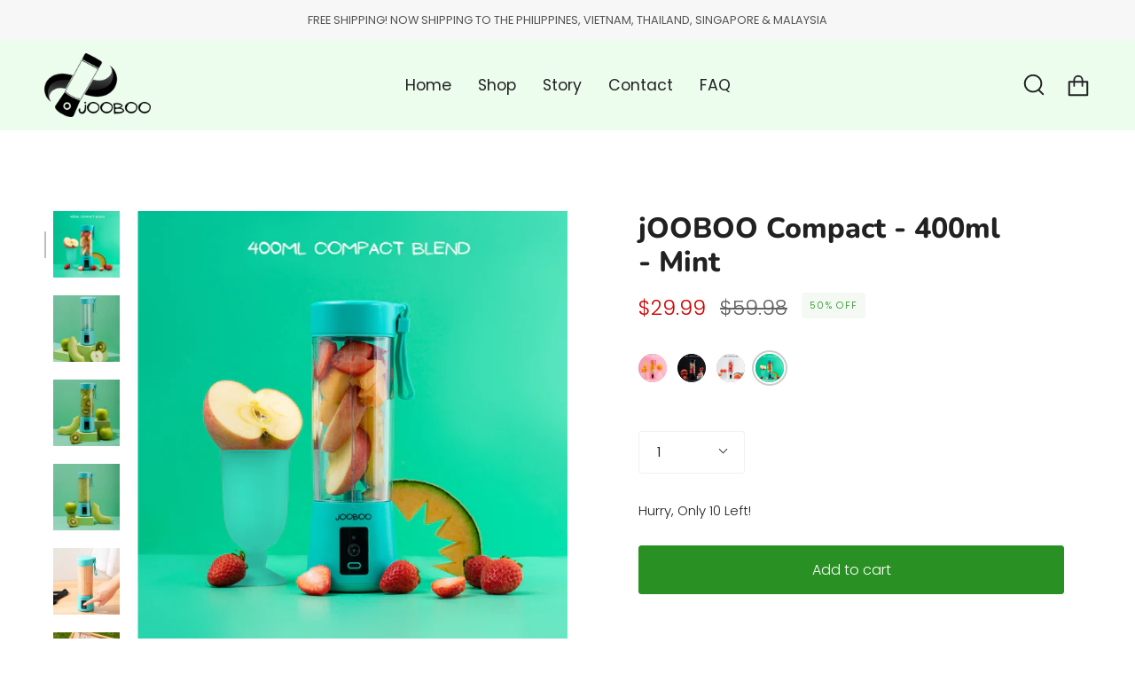

--- FILE ---
content_type: text/html; charset=utf-8
request_url: https://jooboo.com/collections/shop-by-size/products/jooboo-compact-blend-400ml-the-perfect-travel-buddy-green
body_size: 24775
content:
<!doctype html>
<html class="no-js no-touch supports-no-cookies" lang="en">
<head>
  <meta charset="UTF-8">
  <meta name="viewport" content="width=device-width, initial-scale=1.0">
  <meta name="theme-color" content="">
  <link rel="canonical" href="https://jooboo.com/products/jooboo-compact-blend-400ml-the-perfect-travel-buddy-green">

  <!-- ======================= Broadcast Theme V3.6.0 ========================= -->

  <link rel="preconnect" href="https://cdn.shopify.com" crossorigin>
  <link rel="preconnect" href="https://fonts.shopify.com" crossorigin>
  <link rel="preconnect" href="https://monorail-edge.shopifysvc.com" crossorigin>

  <link rel="preload" href="//jooboo.com/cdn/shop/t/6/assets/lazysizes.js?v=111431644619468174291666888500" as="script">
  <link rel="preload" href="//jooboo.com/cdn/shop/t/6/assets/vendor.js?v=13180339602732822851666888500" as="script">
  <link rel="preload" href="//jooboo.com/cdn/shop/t/6/assets/theme.js?v=3037200527243251081666888500" as="script">
  <link rel="preload" href="//jooboo.com/cdn/shop/t/6/assets/theme.css?v=149898605153002254341666889120" as="style">

  <!-- Title and description ================================================ -->
  
  <title>
    
    jOOBOO Compact - 400ml - Mint
    
    
    
      &ndash; jOOBOO - Indulge Conveniently
    
  </title>

  
    <meta name="description" content="The key to your healthy lifestyle, in the palm of your hand. The 400ml Compact Blend is used for a variety of shakes and even as a baking companion. Its compact size is perfect for intermittent snacks or during netflix binges delivering an excellent booster within minutes. Perfect for: Gym Goers / Fitness, Compact Size for People On-the-Go, Health-Conscious People, Netflix Snack, Busy Parents &amp; Baby Food Preparation, Baking Companion (Blends Grains &amp; Nuts), Intermittent Snacks">
  

  <meta property="og:site_name" content="jOOBOO - Indulge Conveniently">
<meta property="og:url" content="https://jooboo.com/products/jooboo-compact-blend-400ml-the-perfect-travel-buddy-green">
<meta property="og:title" content="jOOBOO Compact - 400ml - Mint">
<meta property="og:type" content="product">
<meta property="og:description" content="The key to your healthy lifestyle, in the palm of your hand. The 400ml Compact Blend is used for a variety of shakes and even as a baking companion. Its compact size is perfect for intermittent snacks or during netflix binges delivering an excellent booster within minutes. Perfect for: Gym Goers / Fitness, Compact Size for People On-the-Go, Health-Conscious People, Netflix Snack, Busy Parents &amp; Baby Food Preparation, Baking Companion (Blends Grains &amp; Nuts), Intermittent Snacks"><meta property="og:image" content="http://jooboo.com/cdn/shop/files/Front400Mint.png?v=1700408817">
  <meta property="og:image:secure_url" content="https://jooboo.com/cdn/shop/files/Front400Mint.png?v=1700408817">
  <meta property="og:image:width" content="1080">
  <meta property="og:image:height" content="1080"><meta property="og:price:amount" content="29.99">
  <meta property="og:price:currency" content="USD"><meta name="twitter:card" content="summary_large_image">
<meta name="twitter:title" content="jOOBOO Compact - 400ml - Mint">
<meta name="twitter:description" content="The key to your healthy lifestyle, in the palm of your hand. The 400ml Compact Blend is used for a variety of shakes and even as a baking companion. Its compact size is perfect for intermittent snacks or during netflix binges delivering an excellent booster within minutes. Perfect for: Gym Goers / Fitness, Compact Size for People On-the-Go, Health-Conscious People, Netflix Snack, Busy Parents &amp; Baby Food Preparation, Baking Companion (Blends Grains &amp; Nuts), Intermittent Snacks">

  <!-- CSS ================================================================== -->

  <link href="//jooboo.com/cdn/shop/t/6/assets/font-settings.css?v=64018572195022848761759333111" rel="stylesheet" type="text/css" media="all" />

  
<style data-shopify>

:root {--scrollbar-width: 0px;


--COLOR-VIDEO-BG: #f2f2f2;


--COLOR-BG: #ffffff;
--COLOR-BG-TRANSPARENT: rgba(255, 255, 255, 0);
--COLOR-BG-SECONDARY: #ECFCED;
--COLOR-BG-RGB: 255, 255, 255;

--COLOR-TEXT-DARK: #000000;
--COLOR-TEXT: #212121;
--COLOR-TEXT-LIGHT: #646464;


/* === Opacity shades of grey ===*/
--COLOR-A5:  rgba(33, 33, 33, 0.05);
--COLOR-A10: rgba(33, 33, 33, 0.1);
--COLOR-A15: rgba(33, 33, 33, 0.15);
--COLOR-A20: rgba(33, 33, 33, 0.2);
--COLOR-A25: rgba(33, 33, 33, 0.25);
--COLOR-A30: rgba(33, 33, 33, 0.3);
--COLOR-A35: rgba(33, 33, 33, 0.35);
--COLOR-A40: rgba(33, 33, 33, 0.4);
--COLOR-A45: rgba(33, 33, 33, 0.45);
--COLOR-A50: rgba(33, 33, 33, 0.5);
--COLOR-A55: rgba(33, 33, 33, 0.55);
--COLOR-A60: rgba(33, 33, 33, 0.6);
--COLOR-A65: rgba(33, 33, 33, 0.65);
--COLOR-A70: rgba(33, 33, 33, 0.7);
--COLOR-A75: rgba(33, 33, 33, 0.75);
--COLOR-A80: rgba(33, 33, 33, 0.8);
--COLOR-A85: rgba(33, 33, 33, 0.85);
--COLOR-A90: rgba(33, 33, 33, 0.9);
--COLOR-A95: rgba(33, 33, 33, 0.95);

--COLOR-BORDER: rgb(240, 240, 240);
--COLOR-BORDER-LIGHT: #f6f6f6;
--COLOR-BORDER-HAIRLINE: #f7f7f7;
--COLOR-BORDER-DARK: #bdbdbd;/* === Bright color ===*/
--COLOR-PRIMARY: #299123;
--COLOR-PRIMARY-HOVER: #13590f;
--COLOR-PRIMARY-FADE: rgba(41, 145, 35, 0.05);
--COLOR-PRIMARY-FADE-HOVER: rgba(41, 145, 35, 0.1);--COLOR-PRIMARY-OPPOSITE: #ffffff;


/* === Secondary Color ===*/
--COLOR-SECONDARY: ;
--COLOR-SECONDARY-HOVER: ;
--COLOR-SECONDARY-FADE: ;
--COLOR-SECONDARY-FADE-HOVER: ;--COLOR-SECONDARY-OPPOSITE: #ffffff;


/* === link Color ===*/
--COLOR-LINK: #212121;
--COLOR-LINK-HOVER: #bcb2a8;
--COLOR-LINK-FADE: rgba(33, 33, 33, 0.05);
--COLOR-LINK-FADE-HOVER: rgba(33, 33, 33, 0.1);--COLOR-LINK-OPPOSITE: #ffffff;


/* === Product grid sale tags ===*/
--COLOR-SALE-BG: #f9dee5;
--COLOR-SALE-TEXT: #af7b88;--COLOR-SALE-TEXT-SECONDARY: #f9dee5;

/* === Product grid badges ===*/
--COLOR-BADGE-BG: #ffffff;
--COLOR-BADGE-TEXT: #212121;

/* === Product sale color ===*/
--COLOR-SALE: #d20000;

/* === Gray background on Product grid items ===*/--filter-bg: 1.0;/* === Helper colors for form error states ===*/
--COLOR-ERROR: #721C24;
--COLOR-ERROR-BG: #F8D7DA;
--COLOR-ERROR-BORDER: #F5C6CB;



  --RADIUS: 3px;
  --RADIUS-SM: 3px;


--COLOR-ANNOUNCEMENT-BG: #ffffff;
--COLOR-ANNOUNCEMENT-TEXT: #ab8c52;
--COLOR-ANNOUNCEMENT-BORDER: #e6ddcb;

--COLOR-HEADER-BG: #ECFCED;
--COLOR-HEADER-LINK: #212121;
--COLOR-HEADER-LINK-HOVER: #7e9c22;

--COLOR-MENU-BG: #ffffff;
--COLOR-MENU-BORDER: #ffffff;
--COLOR-MENU-LINK: #212121;
--COLOR-MENU-LINK-HOVER: #7e9c22;
--COLOR-SUBMENU-BG: #ffffff;
--COLOR-SUBMENU-LINK: #212121;
--COLOR-SUBMENU-LINK-HOVER: #7e9c22;
--COLOR-MENU-TRANSPARENT: #ffffff;

--COLOR-FOOTER-BG: #ECFCED;
--COLOR-FOOTER-TEXT: #212121;
--COLOR-FOOTER-LINK: #212121;
--COLOR-FOOTER-LINK-HOVER: #7e9c22;
--COLOR-FOOTER-BORDER: #212121;

--TRANSPARENT: rgba(255, 255, 255, 0);

/* === Default overlay opacity ===*/
--overlay-opacity: 0;

/* === Custom Cursor ===*/

--icon-zoom-in: url( "//jooboo.com/cdn/shop/t/6/assets/icon-zoom-in.svg?v=126996651526054293301666888500" );
--icon-zoom-out: url( "//jooboo.com/cdn/shop/t/6/assets/icon-zoom-out.svg?v=128675709041987423641666888500" );

/* === Typography ===*/
--PRODUCT-GRID-ASPECT-RATIO: 90.0%;
--PRODUCT-GRID-SIZE-PIECE: 9.0;


--FONT-WEIGHT-BODY: 300;
--FONT-WEIGHT-BODY-BOLD: 400;

--FONT-STACK-BODY: Poppins, sans-serif;
--FONT-STYLE-BODY: normal;
--FONT-STYLE-BODY-ITALIC: Liquid error (snippets/css-variables line 245): font_modify can only be used with a font drop;
--FONT-ADJUST-BODY: 1.0;

--FONT-WEIGHT-HEADING: 800;
--FONT-WEIGHT-HEADING-BOLD: 900;

--FONT-STACK-HEADING: Nunito, sans-serif;
--FONT-STYLE-HEADING: normal;
--FONT-STYLE-HEADING-ITALIC: Liquid error (snippets/css-variables line 253): font_modify can only be used with a font drop;
--FONT-ADJUST-HEADING: 1.15;

--FONT-STACK-NAV: Poppins, sans-serif;
--FONT-STYLE-NAV: normal;
--FONT-STYLE-NAV-ITALIC: Liquid error (snippets/css-variables line 258): font_modify can only be used with a font drop;
--FONT-ADJUST-NAV: 1.25;

--FONT-WEIGHT-NAV: 300;
--FONT-WEIGHT-NAV-BOLD: 400;

--FONT-SIZE-BASE: 1.0rem;
--FONT-SIZE-BASE-PERCENT: 1.0;

--ICO-SELECT: url("//jooboo.com/cdn/shop/t/6/assets/ico-select.svg?v=115630813262522069291666888500");

/* === Parallax ===*/
--PARALLAX-STRENGTH-MIN: 120.0%;
--PARALLAX-STRENGTH-MAX: 130.0%;--gutter: 60px;--grid: repeat(4, minmax(0, 1fr));
--grid-tablet: repeat(3, minmax(0, 1fr));
--grid-small: repeat(2, minmax(0, 1fr));
--grid-mobile: repeat(1, minmax(0, 1fr));
--gap: 20px;--base-animation-delay: 0ms;
}

</style>


  <link href="//jooboo.com/cdn/shop/t/6/assets/theme.css?v=149898605153002254341666889120" rel="stylesheet" type="text/css" media="all" />

  <script>
    if (window.navigator.userAgent.indexOf('MSIE ') > 0 || window.navigator.userAgent.indexOf('Trident/') > 0) {
      document.documentElement.className = document.documentElement.className + ' ie';

      var scripts = document.getElementsByTagName('script')[0];
      var polyfill = document.createElement("script");
      polyfill.defer = true;
      polyfill.src = "//jooboo.com/cdn/shop/t/6/assets/ie11.js?v=144489047535103983231666888500";

      scripts.parentNode.insertBefore(polyfill, scripts);
    } else {
      document.documentElement.className = document.documentElement.className.replace('no-js', 'js');
    }

    window.lazySizesConfig = window.lazySizesConfig || {};
    window.lazySizesConfig.preloadAfterLoad = true;

    let root = '/';
    if (root[root.length - 1] !== '/') {
      root = root + '/';
    }

    window.theme = {
      routes: {
        root: root,
        cart: '/cart',
        cart_add_url: '/cart/add',
        product_recommendations_url: '/recommendations/products',
        predictive_search_url: '/search/suggest',
        addresses_url: '/account/addresses'
      },
      assets: {
        photoswipe: '//jooboo.com/cdn/shop/t/6/assets/photoswipe.js?v=101811760775731399961666888500',
        smoothscroll: '//jooboo.com/cdn/shop/t/6/assets/smoothscroll.js?v=37906625415260927261666888500',
        swatches: '//jooboo.com/cdn/shop/t/6/assets/swatches.json?v=134206202582382197421666888500',
        base: "//jooboo.com/cdn/shop/t/6/assets/",
        no_image: "//jooboo.com/cdn/shopifycloud/storefront/assets/no-image-2048-a2addb12_1024x.gif",
      },
      strings: {
        addToCart: "Add to cart",
        soldOut: "Sold Out",
        from: "From",
        preOrder: "Pre-order",
        sale: "Sale",
        subscription: "Subscription",
        unavailable: "Unavailable",
        unitPrice: "Unit price",
        unitPriceSeparator: "per",
        shippingCalcSubmitButton: "Calculate shipping",
        shippingCalcSubmitButtonDisabled: "Calculating...",
        selectValue: "Select value",
        selectColor: "Select color",
        oneColor: "color",
        otherColor: "colors",
        upsellAddToCart: "Add",
        free: "Free"
      },
      settings: {
        customerLoggedIn: null ? true : false,
        cartDrawerEnabled: true,
        enableQuickAdd: true,
        enableAnimations: true,
        transparentHeader: false,
        swatchStyle: "circle"
      },
      moneyFormat: false ? "${{amount}} USD" : "${{amount}}",
      moneyWithoutCurrencyFormat: "${{amount}}",
      moneyWithCurrencyFormat: "${{amount}} USD",
      subtotal: 0,
      info: {
        name: 'broadcast'
      },
      version: '3.6.0'
    };

    document.addEventListener('lazyloaded', (e) => {
      const lazyImage = e.target.parentNode;
      if (lazyImage.classList.contains('lazy-image')) {
        lazyImage.style.backgroundImage = 'none';
      }
    });
  </script>

  
    <script src="//jooboo.com/cdn/shopifycloud/storefront/assets/themes_support/shopify_common-5f594365.js" defer="defer"></script>
  

  <!-- Theme Javascript ============================================================== -->
  <script src="//jooboo.com/cdn/shop/t/6/assets/lazysizes.js?v=111431644619468174291666888500" async="async"></script>
  <script src="//jooboo.com/cdn/shop/t/6/assets/vendor.js?v=13180339602732822851666888500" defer="defer"></script>
  <script src="//jooboo.com/cdn/shop/t/6/assets/theme.js?v=3037200527243251081666888500" defer="defer"></script><!-- Shopify app scripts =========================================================== -->

  <script>window.performance && window.performance.mark && window.performance.mark('shopify.content_for_header.start');</script><meta name="facebook-domain-verification" content="510wy9n1nmk98tn07bv3s26qw7uj4z">
<meta name="facebook-domain-verification" content="ipbvqtzlpwnx8vvwx2w0ha409isskn">
<meta id="shopify-digital-wallet" name="shopify-digital-wallet" content="/59474739391/digital_wallets/dialog">
<link rel="alternate" type="application/json+oembed" href="https://jooboo.com/products/jooboo-compact-blend-400ml-the-perfect-travel-buddy-green.oembed">
<script async="async" src="/checkouts/internal/preloads.js?locale=en-US"></script>
<script id="shopify-features" type="application/json">{"accessToken":"2e031a8e195d4c74e79a7899b6d62e13","betas":["rich-media-storefront-analytics"],"domain":"jooboo.com","predictiveSearch":true,"shopId":59474739391,"locale":"en"}</script>
<script>var Shopify = Shopify || {};
Shopify.shop = "jooboo-store.myshopify.com";
Shopify.locale = "en";
Shopify.currency = {"active":"USD","rate":"1.0"};
Shopify.country = "US";
Shopify.theme = {"name":"Theme Support Broadcast","id":131892740287,"schema_name":"Broadcast","schema_version":"3.6.0","theme_store_id":868,"role":"main"};
Shopify.theme.handle = "null";
Shopify.theme.style = {"id":null,"handle":null};
Shopify.cdnHost = "jooboo.com/cdn";
Shopify.routes = Shopify.routes || {};
Shopify.routes.root = "/";</script>
<script type="module">!function(o){(o.Shopify=o.Shopify||{}).modules=!0}(window);</script>
<script>!function(o){function n(){var o=[];function n(){o.push(Array.prototype.slice.apply(arguments))}return n.q=o,n}var t=o.Shopify=o.Shopify||{};t.loadFeatures=n(),t.autoloadFeatures=n()}(window);</script>
<script id="shop-js-analytics" type="application/json">{"pageType":"product"}</script>
<script defer="defer" async type="module" src="//jooboo.com/cdn/shopifycloud/shop-js/modules/v2/client.init-shop-cart-sync_Bc8-qrdt.en.esm.js"></script>
<script defer="defer" async type="module" src="//jooboo.com/cdn/shopifycloud/shop-js/modules/v2/chunk.common_CmNk3qlo.esm.js"></script>
<script type="module">
  await import("//jooboo.com/cdn/shopifycloud/shop-js/modules/v2/client.init-shop-cart-sync_Bc8-qrdt.en.esm.js");
await import("//jooboo.com/cdn/shopifycloud/shop-js/modules/v2/chunk.common_CmNk3qlo.esm.js");

  window.Shopify.SignInWithShop?.initShopCartSync?.({"fedCMEnabled":true,"windoidEnabled":true});

</script>
<script>(function() {
  var isLoaded = false;
  function asyncLoad() {
    if (isLoaded) return;
    isLoaded = true;
    var urls = ["https:\/\/cdn.richpanel.com\/js\/richpanel_shopify_script.js?appClientId=jooboostore4201\u0026tenantId=jooboostore420\u0026shop=jooboo-store.myshopify.com\u0026shop=jooboo-store.myshopify.com","https:\/\/cdn.weglot.com\/weglot_script_tag.js?shop=jooboo-store.myshopify.com","https:\/\/static.klaviyo.com\/onsite\/js\/klaviyo.js?company_id=UiZKJ4\u0026shop=jooboo-store.myshopify.com","https:\/\/static.klaviyo.com\/onsite\/js\/klaviyo.js?company_id=UiZKJ4\u0026shop=jooboo-store.myshopify.com","https:\/\/cdn.nfcube.com\/4cc35944f69531ec8455e426ee555c35.js?shop=jooboo-store.myshopify.com"];
    for (var i = 0; i < urls.length; i++) {
      var s = document.createElement('script');
      s.type = 'text/javascript';
      s.async = true;
      s.src = urls[i];
      var x = document.getElementsByTagName('script')[0];
      x.parentNode.insertBefore(s, x);
    }
  };
  if(window.attachEvent) {
    window.attachEvent('onload', asyncLoad);
  } else {
    window.addEventListener('load', asyncLoad, false);
  }
})();</script>
<script id="__st">var __st={"a":59474739391,"offset":25200,"reqid":"3014d42a-96ee-496b-ae24-1464085a319a-1762195826","pageurl":"jooboo.com\/collections\/shop-by-size\/products\/jooboo-compact-blend-400ml-the-perfect-travel-buddy-green","u":"665a294ef14a","p":"product","rtyp":"product","rid":7384008392895};</script>
<script>window.ShopifyPaypalV4VisibilityTracking = true;</script>
<script id="captcha-bootstrap">!function(){'use strict';const t='contact',e='account',n='new_comment',o=[[t,t],['blogs',n],['comments',n],[t,'customer']],c=[[e,'customer_login'],[e,'guest_login'],[e,'recover_customer_password'],[e,'create_customer']],r=t=>t.map((([t,e])=>`form[action*='/${t}']:not([data-nocaptcha='true']) input[name='form_type'][value='${e}']`)).join(','),a=t=>()=>t?[...document.querySelectorAll(t)].map((t=>t.form)):[];function s(){const t=[...o],e=r(t);return a(e)}const i='password',u='form_key',d=['recaptcha-v3-token','g-recaptcha-response','h-captcha-response',i],f=()=>{try{return window.sessionStorage}catch{return}},m='__shopify_v',_=t=>t.elements[u];function p(t,e,n=!1){try{const o=window.sessionStorage,c=JSON.parse(o.getItem(e)),{data:r}=function(t){const{data:e,action:n}=t;return t[m]||n?{data:e,action:n}:{data:t,action:n}}(c);for(const[e,n]of Object.entries(r))t.elements[e]&&(t.elements[e].value=n);n&&o.removeItem(e)}catch(o){console.error('form repopulation failed',{error:o})}}const l='form_type',E='cptcha';function T(t){t.dataset[E]=!0}const w=window,h=w.document,L='Shopify',v='ce_forms',y='captcha';let A=!1;((t,e)=>{const n=(g='f06e6c50-85a8-45c8-87d0-21a2b65856fe',I='https://cdn.shopify.com/shopifycloud/storefront-forms-hcaptcha/ce_storefront_forms_captcha_hcaptcha.v1.5.2.iife.js',D={infoText:'Protected by hCaptcha',privacyText:'Privacy',termsText:'Terms'},(t,e,n)=>{const o=w[L][v],c=o.bindForm;if(c)return c(t,g,e,D).then(n);var r;o.q.push([[t,g,e,D],n]),r=I,A||(h.body.append(Object.assign(h.createElement('script'),{id:'captcha-provider',async:!0,src:r})),A=!0)});var g,I,D;w[L]=w[L]||{},w[L][v]=w[L][v]||{},w[L][v].q=[],w[L][y]=w[L][y]||{},w[L][y].protect=function(t,e){n(t,void 0,e),T(t)},Object.freeze(w[L][y]),function(t,e,n,w,h,L){const[v,y,A,g]=function(t,e,n){const i=e?o:[],u=t?c:[],d=[...i,...u],f=r(d),m=r(i),_=r(d.filter((([t,e])=>n.includes(e))));return[a(f),a(m),a(_),s()]}(w,h,L),I=t=>{const e=t.target;return e instanceof HTMLFormElement?e:e&&e.form},D=t=>v().includes(t);t.addEventListener('submit',(t=>{const e=I(t);if(!e)return;const n=D(e)&&!e.dataset.hcaptchaBound&&!e.dataset.recaptchaBound,o=_(e),c=g().includes(e)&&(!o||!o.value);(n||c)&&t.preventDefault(),c&&!n&&(function(t){try{if(!f())return;!function(t){const e=f();if(!e)return;const n=_(t);if(!n)return;const o=n.value;o&&e.removeItem(o)}(t);const e=Array.from(Array(32),(()=>Math.random().toString(36)[2])).join('');!function(t,e){_(t)||t.append(Object.assign(document.createElement('input'),{type:'hidden',name:u})),t.elements[u].value=e}(t,e),function(t,e){const n=f();if(!n)return;const o=[...t.querySelectorAll(`input[type='${i}']`)].map((({name:t})=>t)),c=[...d,...o],r={};for(const[a,s]of new FormData(t).entries())c.includes(a)||(r[a]=s);n.setItem(e,JSON.stringify({[m]:1,action:t.action,data:r}))}(t,e)}catch(e){console.error('failed to persist form',e)}}(e),e.submit())}));const S=(t,e)=>{t&&!t.dataset[E]&&(n(t,e.some((e=>e===t))),T(t))};for(const o of['focusin','change'])t.addEventListener(o,(t=>{const e=I(t);D(e)&&S(e,y())}));const B=e.get('form_key'),M=e.get(l),P=B&&M;t.addEventListener('DOMContentLoaded',(()=>{const t=y();if(P)for(const e of t)e.elements[l].value===M&&p(e,B);[...new Set([...A(),...v().filter((t=>'true'===t.dataset.shopifyCaptcha))])].forEach((e=>S(e,t)))}))}(h,new URLSearchParams(w.location.search),n,t,e,['guest_login'])})(!0,!0)}();</script>
<script integrity="sha256-52AcMU7V7pcBOXWImdc/TAGTFKeNjmkeM1Pvks/DTgc=" data-source-attribution="shopify.loadfeatures" defer="defer" src="//jooboo.com/cdn/shopifycloud/storefront/assets/storefront/load_feature-81c60534.js" crossorigin="anonymous"></script>
<script data-source-attribution="shopify.dynamic_checkout.dynamic.init">var Shopify=Shopify||{};Shopify.PaymentButton=Shopify.PaymentButton||{isStorefrontPortableWallets:!0,init:function(){window.Shopify.PaymentButton.init=function(){};var t=document.createElement("script");t.src="https://jooboo.com/cdn/shopifycloud/portable-wallets/latest/portable-wallets.en.js",t.type="module",document.head.appendChild(t)}};
</script>
<script data-source-attribution="shopify.dynamic_checkout.buyer_consent">
  function portableWalletsHideBuyerConsent(e){var t=document.getElementById("shopify-buyer-consent"),n=document.getElementById("shopify-subscription-policy-button");t&&n&&(t.classList.add("hidden"),t.setAttribute("aria-hidden","true"),n.removeEventListener("click",e))}function portableWalletsShowBuyerConsent(e){var t=document.getElementById("shopify-buyer-consent"),n=document.getElementById("shopify-subscription-policy-button");t&&n&&(t.classList.remove("hidden"),t.removeAttribute("aria-hidden"),n.addEventListener("click",e))}window.Shopify?.PaymentButton&&(window.Shopify.PaymentButton.hideBuyerConsent=portableWalletsHideBuyerConsent,window.Shopify.PaymentButton.showBuyerConsent=portableWalletsShowBuyerConsent);
</script>
<script data-source-attribution="shopify.dynamic_checkout.cart.bootstrap">document.addEventListener("DOMContentLoaded",(function(){function t(){return document.querySelector("shopify-accelerated-checkout-cart, shopify-accelerated-checkout")}if(t())Shopify.PaymentButton.init();else{new MutationObserver((function(e,n){t()&&(Shopify.PaymentButton.init(),n.disconnect())})).observe(document.body,{childList:!0,subtree:!0})}}));
</script>

<script>window.performance && window.performance.mark && window.performance.mark('shopify.content_for_header.end');</script>

<link href="https://monorail-edge.shopifysvc.com" rel="dns-prefetch">
<script>(function(){if ("sendBeacon" in navigator && "performance" in window) {try {var session_token_from_headers = performance.getEntriesByType('navigation')[0].serverTiming.find(x => x.name == '_s').description;} catch {var session_token_from_headers = undefined;}var session_cookie_matches = document.cookie.match(/_shopify_s=([^;]*)/);var session_token_from_cookie = session_cookie_matches && session_cookie_matches.length === 2 ? session_cookie_matches[1] : "";var session_token = session_token_from_headers || session_token_from_cookie || "";function handle_abandonment_event(e) {var entries = performance.getEntries().filter(function(entry) {return /monorail-edge.shopifysvc.com/.test(entry.name);});if (!window.abandonment_tracked && entries.length === 0) {window.abandonment_tracked = true;var currentMs = Date.now();var navigation_start = performance.timing.navigationStart;var payload = {shop_id: 59474739391,url: window.location.href,navigation_start,duration: currentMs - navigation_start,session_token,page_type: "product"};window.navigator.sendBeacon("https://monorail-edge.shopifysvc.com/v1/produce", JSON.stringify({schema_id: "online_store_buyer_site_abandonment/1.1",payload: payload,metadata: {event_created_at_ms: currentMs,event_sent_at_ms: currentMs}}));}}window.addEventListener('pagehide', handle_abandonment_event);}}());</script>
<script id="web-pixels-manager-setup">(function e(e,d,r,n,o){if(void 0===o&&(o={}),!Boolean(null===(a=null===(i=window.Shopify)||void 0===i?void 0:i.analytics)||void 0===a?void 0:a.replayQueue)){var i,a;window.Shopify=window.Shopify||{};var t=window.Shopify;t.analytics=t.analytics||{};var s=t.analytics;s.replayQueue=[],s.publish=function(e,d,r){return s.replayQueue.push([e,d,r]),!0};try{self.performance.mark("wpm:start")}catch(e){}var l=function(){var e={modern:/Edge?\/(1{2}[4-9]|1[2-9]\d|[2-9]\d{2}|\d{4,})\.\d+(\.\d+|)|Firefox\/(1{2}[4-9]|1[2-9]\d|[2-9]\d{2}|\d{4,})\.\d+(\.\d+|)|Chrom(ium|e)\/(9{2}|\d{3,})\.\d+(\.\d+|)|(Maci|X1{2}).+ Version\/(15\.\d+|(1[6-9]|[2-9]\d|\d{3,})\.\d+)([,.]\d+|)( \(\w+\)|)( Mobile\/\w+|) Safari\/|Chrome.+OPR\/(9{2}|\d{3,})\.\d+\.\d+|(CPU[ +]OS|iPhone[ +]OS|CPU[ +]iPhone|CPU IPhone OS|CPU iPad OS)[ +]+(15[._]\d+|(1[6-9]|[2-9]\d|\d{3,})[._]\d+)([._]\d+|)|Android:?[ /-](13[3-9]|1[4-9]\d|[2-9]\d{2}|\d{4,})(\.\d+|)(\.\d+|)|Android.+Firefox\/(13[5-9]|1[4-9]\d|[2-9]\d{2}|\d{4,})\.\d+(\.\d+|)|Android.+Chrom(ium|e)\/(13[3-9]|1[4-9]\d|[2-9]\d{2}|\d{4,})\.\d+(\.\d+|)|SamsungBrowser\/([2-9]\d|\d{3,})\.\d+/,legacy:/Edge?\/(1[6-9]|[2-9]\d|\d{3,})\.\d+(\.\d+|)|Firefox\/(5[4-9]|[6-9]\d|\d{3,})\.\d+(\.\d+|)|Chrom(ium|e)\/(5[1-9]|[6-9]\d|\d{3,})\.\d+(\.\d+|)([\d.]+$|.*Safari\/(?![\d.]+ Edge\/[\d.]+$))|(Maci|X1{2}).+ Version\/(10\.\d+|(1[1-9]|[2-9]\d|\d{3,})\.\d+)([,.]\d+|)( \(\w+\)|)( Mobile\/\w+|) Safari\/|Chrome.+OPR\/(3[89]|[4-9]\d|\d{3,})\.\d+\.\d+|(CPU[ +]OS|iPhone[ +]OS|CPU[ +]iPhone|CPU IPhone OS|CPU iPad OS)[ +]+(10[._]\d+|(1[1-9]|[2-9]\d|\d{3,})[._]\d+)([._]\d+|)|Android:?[ /-](13[3-9]|1[4-9]\d|[2-9]\d{2}|\d{4,})(\.\d+|)(\.\d+|)|Mobile Safari.+OPR\/([89]\d|\d{3,})\.\d+\.\d+|Android.+Firefox\/(13[5-9]|1[4-9]\d|[2-9]\d{2}|\d{4,})\.\d+(\.\d+|)|Android.+Chrom(ium|e)\/(13[3-9]|1[4-9]\d|[2-9]\d{2}|\d{4,})\.\d+(\.\d+|)|Android.+(UC? ?Browser|UCWEB|U3)[ /]?(15\.([5-9]|\d{2,})|(1[6-9]|[2-9]\d|\d{3,})\.\d+)\.\d+|SamsungBrowser\/(5\.\d+|([6-9]|\d{2,})\.\d+)|Android.+MQ{2}Browser\/(14(\.(9|\d{2,})|)|(1[5-9]|[2-9]\d|\d{3,})(\.\d+|))(\.\d+|)|K[Aa][Ii]OS\/(3\.\d+|([4-9]|\d{2,})\.\d+)(\.\d+|)/},d=e.modern,r=e.legacy,n=navigator.userAgent;return n.match(d)?"modern":n.match(r)?"legacy":"unknown"}(),u="modern"===l?"modern":"legacy",c=(null!=n?n:{modern:"",legacy:""})[u],f=function(e){return[e.baseUrl,"/wpm","/b",e.hashVersion,"modern"===e.buildTarget?"m":"l",".js"].join("")}({baseUrl:d,hashVersion:r,buildTarget:u}),m=function(e){var d=e.version,r=e.bundleTarget,n=e.surface,o=e.pageUrl,i=e.monorailEndpoint;return{emit:function(e){var a=e.status,t=e.errorMsg,s=(new Date).getTime(),l=JSON.stringify({metadata:{event_sent_at_ms:s},events:[{schema_id:"web_pixels_manager_load/3.1",payload:{version:d,bundle_target:r,page_url:o,status:a,surface:n,error_msg:t},metadata:{event_created_at_ms:s}}]});if(!i)return console&&console.warn&&console.warn("[Web Pixels Manager] No Monorail endpoint provided, skipping logging."),!1;try{return self.navigator.sendBeacon.bind(self.navigator)(i,l)}catch(e){}var u=new XMLHttpRequest;try{return u.open("POST",i,!0),u.setRequestHeader("Content-Type","text/plain"),u.send(l),!0}catch(e){return console&&console.warn&&console.warn("[Web Pixels Manager] Got an unhandled error while logging to Monorail."),!1}}}}({version:r,bundleTarget:l,surface:e.surface,pageUrl:self.location.href,monorailEndpoint:e.monorailEndpoint});try{o.browserTarget=l,function(e){var d=e.src,r=e.async,n=void 0===r||r,o=e.onload,i=e.onerror,a=e.sri,t=e.scriptDataAttributes,s=void 0===t?{}:t,l=document.createElement("script"),u=document.querySelector("head"),c=document.querySelector("body");if(l.async=n,l.src=d,a&&(l.integrity=a,l.crossOrigin="anonymous"),s)for(var f in s)if(Object.prototype.hasOwnProperty.call(s,f))try{l.dataset[f]=s[f]}catch(e){}if(o&&l.addEventListener("load",o),i&&l.addEventListener("error",i),u)u.appendChild(l);else{if(!c)throw new Error("Did not find a head or body element to append the script");c.appendChild(l)}}({src:f,async:!0,onload:function(){if(!function(){var e,d;return Boolean(null===(d=null===(e=window.Shopify)||void 0===e?void 0:e.analytics)||void 0===d?void 0:d.initialized)}()){var d=window.webPixelsManager.init(e)||void 0;if(d){var r=window.Shopify.analytics;r.replayQueue.forEach((function(e){var r=e[0],n=e[1],o=e[2];d.publishCustomEvent(r,n,o)})),r.replayQueue=[],r.publish=d.publishCustomEvent,r.visitor=d.visitor,r.initialized=!0}}},onerror:function(){return m.emit({status:"failed",errorMsg:"".concat(f," has failed to load")})},sri:function(e){var d=/^sha384-[A-Za-z0-9+/=]+$/;return"string"==typeof e&&d.test(e)}(c)?c:"",scriptDataAttributes:o}),m.emit({status:"loading"})}catch(e){m.emit({status:"failed",errorMsg:(null==e?void 0:e.message)||"Unknown error"})}}})({shopId: 59474739391,storefrontBaseUrl: "https://jooboo.com",extensionsBaseUrl: "https://extensions.shopifycdn.com/cdn/shopifycloud/web-pixels-manager",monorailEndpoint: "https://monorail-edge.shopifysvc.com/unstable/produce_batch",surface: "storefront-renderer",enabledBetaFlags: ["2dca8a86"],webPixelsConfigList: [{"id":"214728895","configuration":"{\"pixel_id\":\"192353476148434\",\"pixel_type\":\"facebook_pixel\",\"metaapp_system_user_token\":\"-\"}","eventPayloadVersion":"v1","runtimeContext":"OPEN","scriptVersion":"ca16bc87fe92b6042fbaa3acc2fbdaa6","type":"APP","apiClientId":2329312,"privacyPurposes":["ANALYTICS","MARKETING","SALE_OF_DATA"],"dataSharingAdjustments":{"protectedCustomerApprovalScopes":["read_customer_address","read_customer_email","read_customer_name","read_customer_personal_data","read_customer_phone"]}},{"id":"shopify-app-pixel","configuration":"{}","eventPayloadVersion":"v1","runtimeContext":"STRICT","scriptVersion":"0450","apiClientId":"shopify-pixel","type":"APP","privacyPurposes":["ANALYTICS","MARKETING"]},{"id":"shopify-custom-pixel","eventPayloadVersion":"v1","runtimeContext":"LAX","scriptVersion":"0450","apiClientId":"shopify-pixel","type":"CUSTOM","privacyPurposes":["ANALYTICS","MARKETING"]}],isMerchantRequest: false,initData: {"shop":{"name":"jOOBOO - Indulge Conveniently","paymentSettings":{"currencyCode":"USD"},"myshopifyDomain":"jooboo-store.myshopify.com","countryCode":"HK","storefrontUrl":"https:\/\/jooboo.com"},"customer":null,"cart":null,"checkout":null,"productVariants":[{"price":{"amount":29.99,"currencyCode":"USD"},"product":{"title":"jOOBOO Compact - 400ml - Mint","vendor":"jOOBOO","id":"7384008392895","untranslatedTitle":"jOOBOO Compact - 400ml - Mint","url":"\/products\/jooboo-compact-blend-400ml-the-perfect-travel-buddy-green","type":"Fruit \u0026 Vegetable Blender"},"id":"42055815987391","image":{"src":"\/\/jooboo.com\/cdn\/shop\/files\/Front400Mint.png?v=1700408817"},"sku":"JCB-1 Mint","title":"Default Title","untranslatedTitle":"Default Title"}],"purchasingCompany":null},},"https://jooboo.com/cdn","5303c62bw494ab25dp0d72f2dcm48e21f5a",{"modern":"","legacy":""},{"shopId":"59474739391","storefrontBaseUrl":"https:\/\/jooboo.com","extensionBaseUrl":"https:\/\/extensions.shopifycdn.com\/cdn\/shopifycloud\/web-pixels-manager","surface":"storefront-renderer","enabledBetaFlags":"[\"2dca8a86\"]","isMerchantRequest":"false","hashVersion":"5303c62bw494ab25dp0d72f2dcm48e21f5a","publish":"custom","events":"[[\"page_viewed\",{}],[\"product_viewed\",{\"productVariant\":{\"price\":{\"amount\":29.99,\"currencyCode\":\"USD\"},\"product\":{\"title\":\"jOOBOO Compact - 400ml - Mint\",\"vendor\":\"jOOBOO\",\"id\":\"7384008392895\",\"untranslatedTitle\":\"jOOBOO Compact - 400ml - Mint\",\"url\":\"\/products\/jooboo-compact-blend-400ml-the-perfect-travel-buddy-green\",\"type\":\"Fruit \u0026 Vegetable Blender\"},\"id\":\"42055815987391\",\"image\":{\"src\":\"\/\/jooboo.com\/cdn\/shop\/files\/Front400Mint.png?v=1700408817\"},\"sku\":\"JCB-1 Mint\",\"title\":\"Default Title\",\"untranslatedTitle\":\"Default Title\"}}]]"});</script><script>
  window.ShopifyAnalytics = window.ShopifyAnalytics || {};
  window.ShopifyAnalytics.meta = window.ShopifyAnalytics.meta || {};
  window.ShopifyAnalytics.meta.currency = 'USD';
  var meta = {"product":{"id":7384008392895,"gid":"gid:\/\/shopify\/Product\/7384008392895","vendor":"jOOBOO","type":"Fruit \u0026 Vegetable Blender","variants":[{"id":42055815987391,"price":2999,"name":"jOOBOO Compact - 400ml - Mint","public_title":null,"sku":"JCB-1 Mint"}],"remote":false},"page":{"pageType":"product","resourceType":"product","resourceId":7384008392895}};
  for (var attr in meta) {
    window.ShopifyAnalytics.meta[attr] = meta[attr];
  }
</script>
<script class="analytics">
  (function () {
    var customDocumentWrite = function(content) {
      var jquery = null;

      if (window.jQuery) {
        jquery = window.jQuery;
      } else if (window.Checkout && window.Checkout.$) {
        jquery = window.Checkout.$;
      }

      if (jquery) {
        jquery('body').append(content);
      }
    };

    var hasLoggedConversion = function(token) {
      if (token) {
        return document.cookie.indexOf('loggedConversion=' + token) !== -1;
      }
      return false;
    }

    var setCookieIfConversion = function(token) {
      if (token) {
        var twoMonthsFromNow = new Date(Date.now());
        twoMonthsFromNow.setMonth(twoMonthsFromNow.getMonth() + 2);

        document.cookie = 'loggedConversion=' + token + '; expires=' + twoMonthsFromNow;
      }
    }

    var trekkie = window.ShopifyAnalytics.lib = window.trekkie = window.trekkie || [];
    if (trekkie.integrations) {
      return;
    }
    trekkie.methods = [
      'identify',
      'page',
      'ready',
      'track',
      'trackForm',
      'trackLink'
    ];
    trekkie.factory = function(method) {
      return function() {
        var args = Array.prototype.slice.call(arguments);
        args.unshift(method);
        trekkie.push(args);
        return trekkie;
      };
    };
    for (var i = 0; i < trekkie.methods.length; i++) {
      var key = trekkie.methods[i];
      trekkie[key] = trekkie.factory(key);
    }
    trekkie.load = function(config) {
      trekkie.config = config || {};
      trekkie.config.initialDocumentCookie = document.cookie;
      var first = document.getElementsByTagName('script')[0];
      var script = document.createElement('script');
      script.type = 'text/javascript';
      script.onerror = function(e) {
        var scriptFallback = document.createElement('script');
        scriptFallback.type = 'text/javascript';
        scriptFallback.onerror = function(error) {
                var Monorail = {
      produce: function produce(monorailDomain, schemaId, payload) {
        var currentMs = new Date().getTime();
        var event = {
          schema_id: schemaId,
          payload: payload,
          metadata: {
            event_created_at_ms: currentMs,
            event_sent_at_ms: currentMs
          }
        };
        return Monorail.sendRequest("https://" + monorailDomain + "/v1/produce", JSON.stringify(event));
      },
      sendRequest: function sendRequest(endpointUrl, payload) {
        // Try the sendBeacon API
        if (window && window.navigator && typeof window.navigator.sendBeacon === 'function' && typeof window.Blob === 'function' && !Monorail.isIos12()) {
          var blobData = new window.Blob([payload], {
            type: 'text/plain'
          });

          if (window.navigator.sendBeacon(endpointUrl, blobData)) {
            return true;
          } // sendBeacon was not successful

        } // XHR beacon

        var xhr = new XMLHttpRequest();

        try {
          xhr.open('POST', endpointUrl);
          xhr.setRequestHeader('Content-Type', 'text/plain');
          xhr.send(payload);
        } catch (e) {
          console.log(e);
        }

        return false;
      },
      isIos12: function isIos12() {
        return window.navigator.userAgent.lastIndexOf('iPhone; CPU iPhone OS 12_') !== -1 || window.navigator.userAgent.lastIndexOf('iPad; CPU OS 12_') !== -1;
      }
    };
    Monorail.produce('monorail-edge.shopifysvc.com',
      'trekkie_storefront_load_errors/1.1',
      {shop_id: 59474739391,
      theme_id: 131892740287,
      app_name: "storefront",
      context_url: window.location.href,
      source_url: "//jooboo.com/cdn/s/trekkie.storefront.5ad93876886aa0a32f5bade9f25632a26c6f183a.min.js"});

        };
        scriptFallback.async = true;
        scriptFallback.src = '//jooboo.com/cdn/s/trekkie.storefront.5ad93876886aa0a32f5bade9f25632a26c6f183a.min.js';
        first.parentNode.insertBefore(scriptFallback, first);
      };
      script.async = true;
      script.src = '//jooboo.com/cdn/s/trekkie.storefront.5ad93876886aa0a32f5bade9f25632a26c6f183a.min.js';
      first.parentNode.insertBefore(script, first);
    };
    trekkie.load(
      {"Trekkie":{"appName":"storefront","development":false,"defaultAttributes":{"shopId":59474739391,"isMerchantRequest":null,"themeId":131892740287,"themeCityHash":"17359954277347302284","contentLanguage":"en","currency":"USD","eventMetadataId":"5903f0ba-bcb0-4033-9e08-fd71c133ab74"},"isServerSideCookieWritingEnabled":true,"monorailRegion":"shop_domain","enabledBetaFlags":["f0df213a"]},"Session Attribution":{},"S2S":{"facebookCapiEnabled":true,"source":"trekkie-storefront-renderer","apiClientId":580111}}
    );

    var loaded = false;
    trekkie.ready(function() {
      if (loaded) return;
      loaded = true;

      window.ShopifyAnalytics.lib = window.trekkie;

      var originalDocumentWrite = document.write;
      document.write = customDocumentWrite;
      try { window.ShopifyAnalytics.merchantGoogleAnalytics.call(this); } catch(error) {};
      document.write = originalDocumentWrite;

      window.ShopifyAnalytics.lib.page(null,{"pageType":"product","resourceType":"product","resourceId":7384008392895,"shopifyEmitted":true});

      var match = window.location.pathname.match(/checkouts\/(.+)\/(thank_you|post_purchase)/)
      var token = match? match[1]: undefined;
      if (!hasLoggedConversion(token)) {
        setCookieIfConversion(token);
        window.ShopifyAnalytics.lib.track("Viewed Product",{"currency":"USD","variantId":42055815987391,"productId":7384008392895,"productGid":"gid:\/\/shopify\/Product\/7384008392895","name":"jOOBOO Compact - 400ml - Mint","price":"29.99","sku":"JCB-1 Mint","brand":"jOOBOO","variant":null,"category":"Fruit \u0026 Vegetable Blender","nonInteraction":true,"remote":false},undefined,undefined,{"shopifyEmitted":true});
      window.ShopifyAnalytics.lib.track("monorail:\/\/trekkie_storefront_viewed_product\/1.1",{"currency":"USD","variantId":42055815987391,"productId":7384008392895,"productGid":"gid:\/\/shopify\/Product\/7384008392895","name":"jOOBOO Compact - 400ml - Mint","price":"29.99","sku":"JCB-1 Mint","brand":"jOOBOO","variant":null,"category":"Fruit \u0026 Vegetable Blender","nonInteraction":true,"remote":false,"referer":"https:\/\/jooboo.com\/collections\/shop-by-size\/products\/jooboo-compact-blend-400ml-the-perfect-travel-buddy-green"});
      }
    });


        var eventsListenerScript = document.createElement('script');
        eventsListenerScript.async = true;
        eventsListenerScript.src = "//jooboo.com/cdn/shopifycloud/storefront/assets/shop_events_listener-3da45d37.js";
        document.getElementsByTagName('head')[0].appendChild(eventsListenerScript);

})();</script>
<script
  defer
  src="https://jooboo.com/cdn/shopifycloud/perf-kit/shopify-perf-kit-2.1.2.min.js"
  data-application="storefront-renderer"
  data-shop-id="59474739391"
  data-render-region="gcp-us-central1"
  data-page-type="product"
  data-theme-instance-id="131892740287"
  data-theme-name="Broadcast"
  data-theme-version="3.6.0"
  data-monorail-region="shop_domain"
  data-resource-timing-sampling-rate="10"
  data-shs="true"
  data-shs-beacon="true"
  data-shs-export-with-fetch="true"
  data-shs-logs-sample-rate="1"
></script>
</head>

<body id="jooboo-compact-400ml-mint" class="template-product show-button-animation aos-initialized" data-animations="true"><a class="in-page-link visually-hidden skip-link" data-skip-content href="#MainContent">Skip to content</a>

  <div class="container" data-site-container>
    <div id="shopify-section-announcement" class="shopify-section"><style data-shopify>#Announcement--announcement {
    --PT: px;
    --PB: px;--bg: #f7f7f7;--text: #545454;}</style><div id="Announcement--announcement"
  class="announcement__wrapper announcement__wrapper--top"
  data-announcement-wrapper
  data-section-id="announcement"
  data-section-type="announcement"><div class="announcement__bar announcement__bar--error">
      <div class="announcement__message">
        <div class="announcement__text">
          <span class="announcement__main">This site has limited support for your browser. We recommend switching to Edge, Chrome, Safari, or Firefox.</span>
        </div>
      </div>
    </div><div><div class="announcement__bar-outer" data-bar data-bar-top><div class="announcement__bar-holder" 
             data-slider 
             data-options='{"fade": true, "pageDots": false, "adaptiveHeight": false, "autoPlay": 7000, "draggable": ">1"}'
             data-slider-animate="true">
              <div data-slide="0902fccd-3862-4ecf-85aa-0c39022ff816"
      data-slide-index="0"
      data-block-id="0902fccd-3862-4ecf-85aa-0c39022ff816"
      
class="announcement__slide announcement__bar"
>
                  <div data-ticker-frame class="announcement__message">
                    <div data-ticker-scale class="ticker--unloaded announcement__scale">
                      <div data-ticker-text class="announcement__text">
                        <span><p><strong>FREE SHIPPING! NOW SHIPPING TO THE PHILIPPINES, VIETNAM, THAILAND, SINGAPORE & MALAYSIA</strong></p></span>
                      </div>
                    </div>
                  </div>
                </div>
            </div></div></div></div>
</div>
    <div id="shopify-section-header" class="shopify-section"><style data-shopify>:root {
    --menu-height: calc(102px);
  }.header__logo__link::before { padding-bottom: 60.4%; }.main-content > .shopify-section:first-of-type .backdrop--linear:before { display: none; }</style><div class="header__wrapper"
  data-header-wrapper
  data-header-transparent="false"
  
  data-header-style="logo_beside"
  data-section-id="header"
  data-section-type="header"
  style="--highlight: #d02e2e;">

  <header class="theme__header header__icons--modern header__icons--size-large" role="banner" data-header-height>
    <div>
      <div class="header__mobile">
        <div class="header__mobile__left">
    <div class="header__mobile__button">
      <button class="header__mobile__hamburger"
        data-drawer-toggle="hamburger"
        aria-label="Show menu"
        aria-haspopup="true"
        aria-expanded="false"
        aria-controls="header-menu"><div class="hamburger__lines">
          <span></span>
          <span></span>
          <span></span>
        </div>
      </button>
    </div><div class="header__mobile__button">
        <a href="/search" class="navlink" data-popdown-toggle="search-popdown" data-focus-element><!-- /snippets/social-icon.liquid -->


<svg aria-hidden="true" focusable="false" role="presentation" class="icon icon-modern-search" viewBox="0 0 30 30"><path d="M14 2c6.075 0 11 4.925 11 11 0 2.932-1.147 5.596-3.017 7.568l4.724 4.725a1 1 0 01-1.32 1.497l-.094-.083-4.817-4.815A10.95 10.95 0 0114 24C7.925 24 3 19.075 3 13S7.925 2 14 2zm0 2a9 9 0 100 18 9 9 0 000-18z"/></svg><span class="visually-hidden">Search</span>
        </a>
      </div></div>
  <div class="header__logo header__logo--image">
    <a class="header__logo__link"
        href="/"
        style="width: 120px;"><img data-src="//jooboo.com/cdn/shop/files/Original-Black_250px_{width}x.png?v=1659409367"
              class="lazyload logo__img logo__img--color"
              data-widths="[110, 160, 220, 320, 480, 540, 720, 900]"
              data-sizes="auto"
              data-aspectratio="1.6556291390728477"
              alt="Jooboo logo"><noscript>
          <img class="logo__img" style="opacity: 1;" src="//jooboo.com/cdn/shop/files/Original-Black_250px_360x.png?v=1659409367" alt="Jooboo logo"/>
        </noscript></a>
  </div>
  <div class="header__mobile__right"><div class="header__mobile__button">
      <a href="/cart" class="navlink navlink--cart navlink--cart--icon"  data-cart-toggle data-focus-element >
        <div class="navlink__cart__content">
    <span class="visually-hidden">Cart</span>

    <span class="header__cart__status__holder">
      <span class="header__cart__status" data-status-separator=": " data-cart-count="0">
        0
      </span>

      <!-- /snippets/social-icon.liquid -->


<svg aria-hidden="true" focusable="false" role="presentation" class="icon icon-modern-cart" viewBox="0 0 30 30"><path d="M15 3a6 6 0 015.996 5.775L21 9v1h5a1 1 0 01.993.883L27 11v16a1 1 0 01-.883.993L26 28H4a1 1 0 01-.993-.883L3 27V11a1 1 0 01.883-.993L4 10h5V9a6 6 0 016-6zm10 9h-4v4a1 1 0 01-1.993.117L19 16v-4h-8v4a1 1 0 01-1.993.117L9 16v-4H5v14h20V12zM15 5a4 4 0 00-3.995 3.8L11 9v1h8V9a4 4 0 00-4-4z"/></svg>
    </span>
  </div>
      </a>
    </div>
  </div>
      </div>

      <div data-header-desktop class="header__desktop"><div class="header__desktop__upper" data-takes-space-wrapper>
              <div data-child-takes-space class="header__desktop__bar__l"><div class="header__logo header__logo--image">
    <a class="header__logo__link"
        href="/"
        style="width: 120px;"><img data-src="//jooboo.com/cdn/shop/files/Original-Black_250px_{width}x.png?v=1659409367"
              class="lazyload logo__img logo__img--color"
              data-widths="[110, 160, 220, 320, 480, 540, 720, 900]"
              data-sizes="auto"
              data-aspectratio="1.6556291390728477"
              alt="Jooboo logo"><noscript>
          <img class="logo__img" style="opacity: 1;" src="//jooboo.com/cdn/shop/files/Original-Black_250px_360x.png?v=1659409367" alt="Jooboo logo"/>
        </noscript></a>
  </div></div>

              <div data-child-takes-space class="header__desktop__bar__c"><nav class="header__menu">
    <div class="header__menu__inner" data-text-items-wrapper>

<div class="menu__item  child"
  >
  <a href="/" data-top-link class="navlink navlink--toplevel">
    <span class="navtext">Home</span>
  </a>
  
</div>


<div class="menu__item  child"
  >
  <a href="/collections/all" data-top-link class="navlink navlink--toplevel">
    <span class="navtext">Shop</span>
  </a>
  
</div>


<div class="menu__item  child"
  >
  <a href="/pages/about-us" data-top-link class="navlink navlink--toplevel">
    <span class="navtext">Story</span>
  </a>
  
</div>


<div class="menu__item  child"
  >
  <a href="/pages/contact-jooboo" data-top-link class="navlink navlink--toplevel">
    <span class="navtext">Contact</span>
  </a>
  
</div>


<div class="menu__item  child"
  >
  <a href="/pages/faq" data-top-link class="navlink navlink--toplevel">
    <span class="navtext">FAQ</span>
  </a>
  
</div>
<div class="hover__bar"></div>

      <div class="hover__bg"></div>
    </div>
  </nav></div>

              <div data-child-takes-space class="header__desktop__bar__r"><div class="header__desktop__buttons header__desktop__buttons--icons"><div class="header__desktop__button">
        <a href="/search" class="navlink" data-popdown-toggle="search-popdown" data-focus-element title="Search"><!-- /snippets/social-icon.liquid -->


<svg aria-hidden="true" focusable="false" role="presentation" class="icon icon-modern-search" viewBox="0 0 30 30"><path d="M14 2c6.075 0 11 4.925 11 11 0 2.932-1.147 5.596-3.017 7.568l4.724 4.725a1 1 0 01-1.32 1.497l-.094-.083-4.817-4.815A10.95 10.95 0 0114 24C7.925 24 3 19.075 3 13S7.925 2 14 2zm0 2a9 9 0 100 18 9 9 0 000-18z"/></svg><span class="visually-hidden">Search</span>
        </a>
      </div><div class="header__desktop__button">
      <a href="/cart" class="navlink navlink--cart navlink--cart--icon" title="Cart"  data-cart-toggle data-focus-element >
        <div class="navlink__cart__content">
    <span class="visually-hidden">Cart</span>

    <span class="header__cart__status__holder">
      <span class="header__cart__status" data-status-separator=": " data-cart-count="0">
        0
      </span>

      <!-- /snippets/social-icon.liquid -->


<svg aria-hidden="true" focusable="false" role="presentation" class="icon icon-modern-cart" viewBox="0 0 30 30"><path d="M15 3a6 6 0 015.996 5.775L21 9v1h5a1 1 0 01.993.883L27 11v16a1 1 0 01-.883.993L26 28H4a1 1 0 01-.993-.883L3 27V11a1 1 0 01.883-.993L4 10h5V9a6 6 0 016-6zm10 9h-4v4a1 1 0 01-1.993.117L19 16v-4h-8v4a1 1 0 01-1.993.117L9 16v-4H5v14h20V12zM15 5a4 4 0 00-3.995 3.8L11 9v1h8V9a4 4 0 00-4-4z"/></svg>
    </span>
  </div>
      </a>
    </div>
  </div></div>
            </div></div>
    </div>
  </header>

  <nav class="header__drawer"
    data-drawer="hamburger"
    aria-label="Menu"
    id="header-menu">
    <div class="drawer__content">
      <div class="drawer__inner" data-drawer-inner>
        <div class="drawer__menu" data-stagger-animation data-sliderule-pane="0"><div class="sliderule__wrapper">
    <div class="sliderow" data-animates="0">
      <a class="sliderow__title" href="/">Home</a>
    </div></div>
<div class="sliderule__wrapper">
    <div class="sliderow" data-animates="0">
      <a class="sliderow__title" href="/collections/all">Shop</a>
    </div></div>
<div class="sliderule__wrapper">
    <div class="sliderow" data-animates="0">
      <a class="sliderow__title" href="/pages/about-us">Story</a>
    </div></div>
<div class="sliderule__wrapper">
    <div class="sliderow" data-animates="0">
      <a class="sliderow__title" href="/pages/contact-jooboo">Contact</a>
    </div></div>
<div class="sliderule__wrapper">
    <div class="sliderow" data-animates="0">
      <a class="sliderow__title" href="/pages/faq">FAQ</a>
    </div></div>
</div>
      </div><div class="drawer__bottom"><div class="drawer__bottom__left">
              <!-- /snippets/social.liquid -->
	<ul class="social__links">
	<li><a href="https://instagram.com/jooboo_official" class="social__link" title="jOOBOO - Indulge Conveniently on Instagram" rel="noopener" target="_blank"><svg aria-hidden="true" focusable="false" role="presentation" class="icon icon-instagram" viewBox="0 0 512 512"><path d="M256 49.5c67.3 0 75.2.3 101.8 1.5 24.6 1.1 37.9 5.2 46.8 8.7 11.8 4.6 20.2 10 29 18.8s14.3 17.2 18.8 29c3.4 8.9 7.6 22.2 8.7 46.8 1.2 26.6 1.5 34.5 1.5 101.8s-.3 75.2-1.5 101.8c-1.1 24.6-5.2 37.9-8.7 46.8-4.6 11.8-10 20.2-18.8 29s-17.2 14.3-29 18.8c-8.9 3.4-22.2 7.6-46.8 8.7-26.6 1.2-34.5 1.5-101.8 1.5s-75.2-.3-101.8-1.5c-24.6-1.1-37.9-5.2-46.8-8.7-11.8-4.6-20.2-10-29-18.8s-14.3-17.2-18.8-29c-3.4-8.9-7.6-22.2-8.7-46.8-1.2-26.6-1.5-34.5-1.5-101.8s.3-75.2 1.5-101.8c1.1-24.6 5.2-37.9 8.7-46.8 4.6-11.8 10-20.2 18.8-29s17.2-14.3 29-18.8c8.9-3.4 22.2-7.6 46.8-8.7 26.6-1.3 34.5-1.5 101.8-1.5m0-45.4c-68.4 0-77 .3-103.9 1.5C125.3 6.8 107 11.1 91 17.3c-16.6 6.4-30.6 15.1-44.6 29.1-14 14-22.6 28.1-29.1 44.6-6.2 16-10.5 34.3-11.7 61.2C4.4 179 4.1 187.6 4.1 256s.3 77 1.5 103.9c1.2 26.8 5.5 45.1 11.7 61.2 6.4 16.6 15.1 30.6 29.1 44.6 14 14 28.1 22.6 44.6 29.1 16 6.2 34.3 10.5 61.2 11.7 26.9 1.2 35.4 1.5 103.9 1.5s77-.3 103.9-1.5c26.8-1.2 45.1-5.5 61.2-11.7 16.6-6.4 30.6-15.1 44.6-29.1 14-14 22.6-28.1 29.1-44.6 6.2-16 10.5-34.3 11.7-61.2 1.2-26.9 1.5-35.4 1.5-103.9s-.3-77-1.5-103.9c-1.2-26.8-5.5-45.1-11.7-61.2-6.4-16.6-15.1-30.6-29.1-44.6-14-14-28.1-22.6-44.6-29.1-16-6.2-34.3-10.5-61.2-11.7-27-1.1-35.6-1.4-104-1.4z"/><path d="M256 126.6c-71.4 0-129.4 57.9-129.4 129.4s58 129.4 129.4 129.4 129.4-58 129.4-129.4-58-129.4-129.4-129.4zm0 213.4c-46.4 0-84-37.6-84-84s37.6-84 84-84 84 37.6 84 84-37.6 84-84 84z"/><circle cx="390.5" cy="121.5" r="30.2"/></svg><span class="visually-hidden">Instagram</span></a></li>
	<li><a href="https://facebook.com/jooboo.official" class="social__link" title="jOOBOO - Indulge Conveniently on Facebook" rel="noopener" target="_blank"><svg aria-hidden="true" focusable="false" role="presentation" class="icon icon-facebook" viewBox="0 0 20 20"><path fill="#444" d="M18.05.811q.439 0 .744.305t.305.744v16.637q0 .439-.305.744t-.744.305h-4.732v-7.221h2.415l.342-2.854h-2.757v-1.83q0-.659.293-1t1.073-.342h1.488V3.762q-.976-.098-2.171-.098-1.634 0-2.635.964t-1 2.72V9.47H7.951v2.854h2.415v7.221H1.413q-.439 0-.744-.305t-.305-.744V1.859q0-.439.305-.744T1.413.81H18.05z"/></svg><span class="visually-hidden">Facebook</span></a></li>
	
	<li><a href="https://tiktok.com/@jooboo_official" class="social__link" title="jOOBOO - Indulge Conveniently on TikKok" rel="noopener" target="_blank"><svg aria-hidden="true" focusable="false" role="presentation" class="icon icon-tiktok" viewBox="0 0 19 19"><path d="M12.917 1c.289 2.412 1.674 3.85 4.083 4.004v2.713c-1.396.133-2.619-.311-4.04-1.148v5.075c0 6.447-7.232 8.461-10.14 3.84-1.867-2.973-.723-8.19 5.27-8.4v2.862a8.879 8.879 0 00-1.391.331c-1.333.439-2.089 1.26-1.879 2.708.404 2.775 5.641 3.596 5.206-1.825V1.005h2.891V1z" fill-rule="evenodd"/></svg><span class="visually-hidden">TikTok</span></a></li>
	
	
	<li><a href="https://www.youtube.com/channel/UCY6SkeJ5zJ9E3sQ4sZ53Aew" class="social__link" title="jOOBOO - Indulge Conveniently on YouTube" rel="noopener" target="_blank"><svg aria-hidden="true" focusable="false" role="presentation" class="icon icon-youtube" viewBox="0 0 21 20"><path fill="#444" d="M-.196 15.803q0 1.23.812 2.092t1.977.861h14.946q1.165 0 1.977-.861t.812-2.092V3.909q0-1.23-.82-2.116T17.539.907H2.593q-1.148 0-1.969.886t-.82 2.116v11.894zm7.465-2.149V6.058q0-.115.066-.18.049-.016.082-.016l.082.016 7.153 3.806q.066.066.066.164 0 .066-.066.131l-7.153 3.806q-.033.033-.066.033-.066 0-.098-.033-.066-.066-.066-.131z"/></svg><span class="visually-hidden">YouTube</span></a></li>
	
	
	
	
	</ul>


            </div><div class="drawer__bottom__right"><form method="post" action="/localization" id="localization-form-drawer" accept-charset="UTF-8" class="header__drawer__selects" enctype="multipart/form-data"><input type="hidden" name="form_type" value="localization" /><input type="hidden" name="utf8" value="✓" /><input type="hidden" name="_method" value="put" /><input type="hidden" name="return_to" value="/collections/shop-by-size/products/jooboo-compact-blend-400ml-the-perfect-travel-buddy-green" /></form></div></div></div>

    <span class="drawer__underlay" data-drawer-underlay></span>
  </nav>
</div>

<div class="header__backfill"
  data-header-backfill
  style="height: var(--menu-height);"></div><predictive-search>
  <div id="search-popdown" class="search-popdown" data-search-popdown>
    <div class="wrapper">
      <div class="search-popdown__header">
        <div class="search-popdown__main">
          <form class="search-popdown__form"
              action="/search"
              method="get"
              role="search">
            <input type="hidden" name="type" value="product">
            <input name="options[prefix]" type="hidden" value="last">

            <button class="search-popdown__form__button" type="submit">
              <span class="visually-hidden">Search</span><!-- /snippets/social-icon.liquid -->


<svg aria-hidden="true" focusable="false" role="presentation" class="icon icon-modern-search" viewBox="0 0 30 30"><path d="M14 2c6.075 0 11 4.925 11 11 0 2.932-1.147 5.596-3.017 7.568l4.724 4.725a1 1 0 01-1.32 1.497l-.094-.083-4.817-4.815A10.95 10.95 0 0114 24C7.925 24 3 19.075 3 13S7.925 2 14 2zm0 2a9 9 0 100 18 9 9 0 000-18z"/></svg></button>

            <label for="SearchInput" class="visually-hidden">Search</label>
            <input type="search"
              id="SearchInput"
              data-predictive-search-input="search-popdown-results"
              name="q"
              value=""
              placeholder="Search"
              aria-label="Search our store"
              role="combobox"
              aria-expanded="false"
              aria-owns="predictive-search-results-list"
              aria-controls="predictive-search-results-list"
              aria-haspopup="listbox"
              aria-autocomplete="list"
              autocorrect="off"
              autocomplete="off"
              autocapitalize="off"
              spellcheck="false">
          </form>

          <div class="search-popdown__close">
            <button type="button" class="search-popdown__close__button" data-popdown-close title="Close">
              <svg aria-hidden="true" focusable="false" role="presentation" class="icon icon-close" viewBox="0 0 20 20"><path d="M15.89 14.696l-4.734-4.734 4.717-4.717c.4-.4.37-1.085-.03-1.485s-1.085-.43-1.485-.03L9.641 8.447 4.97 3.776c-.4-.4-1.085-.37-1.485.03s-.43 1.085-.03 1.485l4.671 4.671-4.688 4.688c-.4.4-.37 1.085.03 1.485s1.085.43 1.485.03l4.688-4.687 4.734 4.734c.4.4 1.085.37 1.485-.03s.43-1.085.03-1.485z"/></svg>
            </button>
          </div>
        </div>
      </div>

      <div class="search-popdown__results" id="search-popdown-results">
        <div class="search__results__outer" data-search-results-outer>
          <div class="loader search__loader"><div class="loader-indeterminate"></div></div>

          <div class="search__results" data-search-results>
            
          </div>
        </div>
      </div>
    </div>
  </div>
</predictive-search><script type="application/ld+json">
{
  "@context": "http://schema.org",
  "@type": "Organization",
  "name": "jOOBOO - Indulge Conveniently",
  
    
    "logo": "https:\/\/jooboo.com\/cdn\/shop\/files\/Original-Black_250px_250x.png?v=1659409367",
  
  "sameAs": [
    "",
    "https:\/\/facebook.com\/jooboo.official",
    "https:\/\/instagram.com\/jooboo_official",
    "",
    "https:\/\/www.youtube.com\/channel\/UCY6SkeJ5zJ9E3sQ4sZ53Aew",
    "https:\/\/tiktok.com\/@jooboo_official",
    "",
    "",
    "",
    "",
    ""
  ],
  "url": "https:\/\/jooboo.com"
}
</script>
</div>

    <!-- CONTENT -->
    <main role="main" id="MainContent" class="main-content">

      <div id="shopify-section-template--15901496541375__main" class="shopify-section"><!-- /sections/product.liquid --><style data-shopify>#TemplateProduct {
    --PT: 90px;
    --PB: 30px;
  }</style><div id="TemplateProduct"
  class="template-product-page section-padding"
  data-section-id="template--15901496541375__main"
  data-section-type="product"
  data-product-handle="jooboo-compact-blend-400ml-the-perfect-travel-buddy-green"
  data-enable-history-state="true"
  data-sticky-enabled="false"
  data-tall-layout="false"
  data-cart-bar="true"
  data-image-zoom-enable="true">

  <!-- /snippets/product.liquid -->


<div class="product__wrapper product__wrapper--thumbnails-left product__wrapper--small" data-product>
  <div class="product__wrapper__inner">
    <div class="product__page">
      <div class="product__images"><div class="product__slides product-single__photos" style="--featured-media-aspect-ratio: 1.0;" data-product-slideshow data-product-single-media-group>
<div
  class="product__slide"
  data-media-id="template--15901496541375__main-27796631519423"
  data-type="image"
  data-thumb="//jooboo.com/cdn/shop/files/Front400Mint_200x_crop_center.png?v=1700408817"
  
  
  
  data-product-single-media-wrapper><div class="product__photo">
        <div
          class="lazy-image"
          data-focus-element
          tabindex="0"
          data-zoom-wrapper
          data-image-src="//jooboo.com/cdn/shop/files/Front400Mint_3000x.png?v=1700408817"
          data-image-width="1080"
          data-image-height="1080"
          data-image-alt="jOOBOO Compact - 400ml - Mint"
          style="padding-top: 100.0%; background-image: url('//jooboo.com/cdn/shop/files/Front400Mint_1x1.png?v=1700408817');">
          <img data-zoom data-src="//jooboo.com/cdn/shop/files/Front400Mint_3000x.png?v=1700408817" style="display: none;" alt="Zoom">
          <img data-product-image class="fade-in lazyload"
            data-image-id="27796631519423"
            alt="jOOBOO Compact - 400ml - Mint"
            aria-label="jOOBOO Compact - 400ml - Mint"
            src="[data-uri]"
            data-src="//jooboo.com/cdn/shop/files/Front400Mint_{width}x.png?v=1700408817"
            data-widths="[180, 360, 540, 720, 900, 1080, 1296, 1512, 1728, 2048, 2450, 2700, 3000, 3350, 3750, 4100]"
            data-sizes="auto"
            />
        </div>

        <noscript>
    <img src="//jooboo.com/cdn/shop/files/Front400Mint_900x.png?v=1700408817" alt="jOOBOO Compact - 400ml - Mint">
  </noscript>
      </div></div>
<div
  class="product__slide media--hidden"
  data-media-id="template--15901496541375__main-27796631552191"
  data-type="image"
  data-thumb="//jooboo.com/cdn/shop/files/0_c3510c70-d453-4f3d-b52a-59d230c7fcb4_200x_crop_center.png?v=1700408818"
  
  
  
  data-product-single-media-wrapper><div class="product__photo">
        <div
          class="lazy-image"
          data-focus-element
          tabindex="0"
          data-zoom-wrapper
          data-image-src="//jooboo.com/cdn/shop/files/0_c3510c70-d453-4f3d-b52a-59d230c7fcb4_3000x.png?v=1700408818"
          data-image-width="1080"
          data-image-height="1080"
          data-image-alt="jOOBOO Compact - 400ml - Mint"
          style="padding-top: 100.0%; background-image: url('//jooboo.com/cdn/shop/files/0_c3510c70-d453-4f3d-b52a-59d230c7fcb4_1x1.png?v=1700408818');">
          <img data-zoom data-src="//jooboo.com/cdn/shop/files/0_c3510c70-d453-4f3d-b52a-59d230c7fcb4_3000x.png?v=1700408818" style="display: none;" alt="Zoom">
          <img data-product-image class="fade-in lazyload"
            data-image-id="27796631552191"
            alt="jOOBOO Compact - 400ml - Mint"
            aria-label="jOOBOO Compact - 400ml - Mint"
            src="[data-uri]"
            data-src="//jooboo.com/cdn/shop/files/0_c3510c70-d453-4f3d-b52a-59d230c7fcb4_{width}x.png?v=1700408818"
            data-widths="[180, 360, 540, 720, 900, 1080, 1296, 1512, 1728, 2048, 2450, 2700, 3000, 3350, 3750, 4100]"
            data-sizes="auto"
            />
        </div>

        <noscript>
    <img src="//jooboo.com/cdn/shop/files/0_c3510c70-d453-4f3d-b52a-59d230c7fcb4_900x.png?v=1700408818" alt="jOOBOO Compact - 400ml - Mint">
  </noscript>
      </div></div>
<div
  class="product__slide media--hidden"
  data-media-id="template--15901496541375__main-27796631584959"
  data-type="image"
  data-thumb="//jooboo.com/cdn/shop/files/1_e7807b87-9874-40bc-a55d-d4823b746c41_200x_crop_center.png?v=1700408817"
  
  
  
  data-product-single-media-wrapper><div class="product__photo">
        <div
          class="lazy-image"
          data-focus-element
          tabindex="0"
          data-zoom-wrapper
          data-image-src="//jooboo.com/cdn/shop/files/1_e7807b87-9874-40bc-a55d-d4823b746c41_3000x.png?v=1700408817"
          data-image-width="1080"
          data-image-height="1080"
          data-image-alt="jOOBOO Compact - 400ml - Mint"
          style="padding-top: 100.0%; background-image: url('//jooboo.com/cdn/shop/files/1_e7807b87-9874-40bc-a55d-d4823b746c41_1x1.png?v=1700408817');">
          <img data-zoom data-src="//jooboo.com/cdn/shop/files/1_e7807b87-9874-40bc-a55d-d4823b746c41_3000x.png?v=1700408817" style="display: none;" alt="Zoom">
          <img data-product-image class="fade-in lazyload"
            data-image-id="27796631584959"
            alt="jOOBOO Compact - 400ml - Mint"
            aria-label="jOOBOO Compact - 400ml - Mint"
            src="[data-uri]"
            data-src="//jooboo.com/cdn/shop/files/1_e7807b87-9874-40bc-a55d-d4823b746c41_{width}x.png?v=1700408817"
            data-widths="[180, 360, 540, 720, 900, 1080, 1296, 1512, 1728, 2048, 2450, 2700, 3000, 3350, 3750, 4100]"
            data-sizes="auto"
            />
        </div>

        <noscript>
    <img src="//jooboo.com/cdn/shop/files/1_e7807b87-9874-40bc-a55d-d4823b746c41_900x.png?v=1700408817" alt="jOOBOO Compact - 400ml - Mint">
  </noscript>
      </div></div>
<div
  class="product__slide media--hidden"
  data-media-id="template--15901496541375__main-27796631617727"
  data-type="image"
  data-thumb="//jooboo.com/cdn/shop/files/2_d0bc4f68-800d-46e0-8f3a-a5dc271ce02d_200x_crop_center.png?v=1700408818"
  
  
  
  data-product-single-media-wrapper><div class="product__photo">
        <div
          class="lazy-image"
          data-focus-element
          tabindex="0"
          data-zoom-wrapper
          data-image-src="//jooboo.com/cdn/shop/files/2_d0bc4f68-800d-46e0-8f3a-a5dc271ce02d_3000x.png?v=1700408818"
          data-image-width="1080"
          data-image-height="1080"
          data-image-alt="jOOBOO Compact - 400ml - Mint"
          style="padding-top: 100.0%; background-image: url('//jooboo.com/cdn/shop/files/2_d0bc4f68-800d-46e0-8f3a-a5dc271ce02d_1x1.png?v=1700408818');">
          <img data-zoom data-src="//jooboo.com/cdn/shop/files/2_d0bc4f68-800d-46e0-8f3a-a5dc271ce02d_3000x.png?v=1700408818" style="display: none;" alt="Zoom">
          <img data-product-image class="fade-in lazyload"
            data-image-id="27796631617727"
            alt="jOOBOO Compact - 400ml - Mint"
            aria-label="jOOBOO Compact - 400ml - Mint"
            src="[data-uri]"
            data-src="//jooboo.com/cdn/shop/files/2_d0bc4f68-800d-46e0-8f3a-a5dc271ce02d_{width}x.png?v=1700408818"
            data-widths="[180, 360, 540, 720, 900, 1080, 1296, 1512, 1728, 2048, 2450, 2700, 3000, 3350, 3750, 4100]"
            data-sizes="auto"
            />
        </div>

        <noscript>
    <img src="//jooboo.com/cdn/shop/files/2_d0bc4f68-800d-46e0-8f3a-a5dc271ce02d_900x.png?v=1700408818" alt="jOOBOO Compact - 400ml - Mint">
  </noscript>
      </div></div>
<div
  class="product__slide media--hidden"
  data-media-id="template--15901496541375__main-27796631650495"
  data-type="image"
  data-thumb="//jooboo.com/cdn/shop/files/3_b4df3e42-44e3-4eee-9dd4-3828ced34dd0_200x_crop_center.png?v=1700408818"
  
  
  
  data-product-single-media-wrapper><div class="product__photo">
        <div
          class="lazy-image"
          data-focus-element
          tabindex="0"
          data-zoom-wrapper
          data-image-src="//jooboo.com/cdn/shop/files/3_b4df3e42-44e3-4eee-9dd4-3828ced34dd0_3000x.png?v=1700408818"
          data-image-width="1080"
          data-image-height="1081"
          data-image-alt="jOOBOO Compact - 400ml - Mint"
          style="padding-top: 100.09%; background-image: url('//jooboo.com/cdn/shop/files/3_b4df3e42-44e3-4eee-9dd4-3828ced34dd0_1x1.png?v=1700408818');">
          <img data-zoom data-src="//jooboo.com/cdn/shop/files/3_b4df3e42-44e3-4eee-9dd4-3828ced34dd0_3000x.png?v=1700408818" style="display: none;" alt="Zoom">
          <img data-product-image class="fade-in lazyload"
            data-image-id="27796631650495"
            alt="jOOBOO Compact - 400ml - Mint"
            aria-label="jOOBOO Compact - 400ml - Mint"
            src="[data-uri]"
            data-src="//jooboo.com/cdn/shop/files/3_b4df3e42-44e3-4eee-9dd4-3828ced34dd0_{width}x.png?v=1700408818"
            data-widths="[180, 360, 540, 720, 900, 1080, 1296, 1512, 1728, 2048, 2450, 2700, 3000, 3350, 3750, 4100]"
            data-sizes="auto"
            />
        </div>

        <noscript>
    <img src="//jooboo.com/cdn/shop/files/3_b4df3e42-44e3-4eee-9dd4-3828ced34dd0_900x.png?v=1700408818" alt="jOOBOO Compact - 400ml - Mint">
  </noscript>
      </div></div>
<div
  class="product__slide media--hidden"
  data-media-id="template--15901496541375__main-27796631683263"
  data-type="image"
  data-thumb="//jooboo.com/cdn/shop/files/4_a150f214-6d90-40a1-812a-f154c6f76b6c_200x_crop_center.png?v=1700408818"
  
  
  
  data-product-single-media-wrapper><div class="product__photo">
        <div
          class="lazy-image"
          data-focus-element
          tabindex="0"
          data-zoom-wrapper
          data-image-src="//jooboo.com/cdn/shop/files/4_a150f214-6d90-40a1-812a-f154c6f76b6c_3000x.png?v=1700408818"
          data-image-width="1080"
          data-image-height="1080"
          data-image-alt="jOOBOO Compact - 400ml - Mint"
          style="padding-top: 100.0%; background-image: url('//jooboo.com/cdn/shop/files/4_a150f214-6d90-40a1-812a-f154c6f76b6c_1x1.png?v=1700408818');">
          <img data-zoom data-src="//jooboo.com/cdn/shop/files/4_a150f214-6d90-40a1-812a-f154c6f76b6c_3000x.png?v=1700408818" style="display: none;" alt="Zoom">
          <img data-product-image class="fade-in lazyload"
            data-image-id="27796631683263"
            alt="jOOBOO Compact - 400ml - Mint"
            aria-label="jOOBOO Compact - 400ml - Mint"
            src="[data-uri]"
            data-src="//jooboo.com/cdn/shop/files/4_a150f214-6d90-40a1-812a-f154c6f76b6c_{width}x.png?v=1700408818"
            data-widths="[180, 360, 540, 720, 900, 1080, 1296, 1512, 1728, 2048, 2450, 2700, 3000, 3350, 3750, 4100]"
            data-sizes="auto"
            />
        </div>

        <noscript>
    <img src="//jooboo.com/cdn/shop/files/4_a150f214-6d90-40a1-812a-f154c6f76b6c_900x.png?v=1700408818" alt="jOOBOO Compact - 400ml - Mint">
  </noscript>
      </div></div>
<div
  class="product__slide media--hidden"
  data-media-id="template--15901496541375__main-27796631716031"
  data-type="image"
  data-thumb="//jooboo.com/cdn/shop/files/5_200x_crop_center.jpg?v=1700408817"
  
  
  
  data-product-single-media-wrapper><div class="product__photo">
        <div
          class="lazy-image"
          data-focus-element
          tabindex="0"
          data-zoom-wrapper
          data-image-src="//jooboo.com/cdn/shop/files/5_3000x.jpg?v=1700408817"
          data-image-width="1080"
          data-image-height="1080"
          data-image-alt="jOOBOO Compact - 400ml - Mint"
          style="padding-top: 100.0%; background-image: url('//jooboo.com/cdn/shop/files/5_1x1.jpg?v=1700408817');">
          <img data-zoom data-src="//jooboo.com/cdn/shop/files/5_3000x.jpg?v=1700408817" style="display: none;" alt="Zoom">
          <img data-product-image class="fade-in lazyload"
            data-image-id="27796631716031"
            alt="jOOBOO Compact - 400ml - Mint"
            aria-label="jOOBOO Compact - 400ml - Mint"
            src="[data-uri]"
            data-src="//jooboo.com/cdn/shop/files/5_{width}x.jpg?v=1700408817"
            data-widths="[180, 360, 540, 720, 900, 1080, 1296, 1512, 1728, 2048, 2450, 2700, 3000, 3350, 3750, 4100]"
            data-sizes="auto"
            />
        </div>

        <noscript>
    <img src="//jooboo.com/cdn/shop/files/5_900x.jpg?v=1700408817" alt="jOOBOO Compact - 400ml - Mint">
  </noscript>
      </div></div>
<div
  class="product__slide media--hidden"
  data-media-id="template--15901496541375__main-27796631748799"
  data-type="image"
  data-thumb="//jooboo.com/cdn/shop/files/6_091fb7f8-ea59-4717-86b5-eb1d3eef4e6e_200x_crop_center.jpg?v=1700408818"
  
  
  
  data-product-single-media-wrapper><div class="product__photo">
        <div
          class="lazy-image"
          data-focus-element
          tabindex="0"
          data-zoom-wrapper
          data-image-src="//jooboo.com/cdn/shop/files/6_091fb7f8-ea59-4717-86b5-eb1d3eef4e6e_3000x.jpg?v=1700408818"
          data-image-width="1080"
          data-image-height="1080"
          data-image-alt="jOOBOO Compact - 400ml - Mint"
          style="padding-top: 100.0%; background-image: url('//jooboo.com/cdn/shop/files/6_091fb7f8-ea59-4717-86b5-eb1d3eef4e6e_1x1.jpg?v=1700408818');">
          <img data-zoom data-src="//jooboo.com/cdn/shop/files/6_091fb7f8-ea59-4717-86b5-eb1d3eef4e6e_3000x.jpg?v=1700408818" style="display: none;" alt="Zoom">
          <img data-product-image class="fade-in lazyload"
            data-image-id="27796631748799"
            alt="jOOBOO Compact - 400ml - Mint"
            aria-label="jOOBOO Compact - 400ml - Mint"
            src="[data-uri]"
            data-src="//jooboo.com/cdn/shop/files/6_091fb7f8-ea59-4717-86b5-eb1d3eef4e6e_{width}x.jpg?v=1700408818"
            data-widths="[180, 360, 540, 720, 900, 1080, 1296, 1512, 1728, 2048, 2450, 2700, 3000, 3350, 3750, 4100]"
            data-sizes="auto"
            />
        </div>

        <noscript>
    <img src="//jooboo.com/cdn/shop/files/6_091fb7f8-ea59-4717-86b5-eb1d3eef4e6e_900x.jpg?v=1700408818" alt="jOOBOO Compact - 400ml - Mint">
  </noscript>
      </div></div></div><div class="product__thumbs" data-product-thumbs></div></div>

      <div class="product__content">
        <div class="form__wrapper variant--soldout" data-form-wrapper>
          <div class="form__inner__wrapper">
            <div class="form__width" style="--form-gap: 30px;"><div class="product__head"
  ><div class="product__title__wrapper" data-zoom-caption >
    <h1 class="product__title">jOOBOO Compact - 400ml - Mint
</h1><div class="product__price__wrap">
  <div class="product__price" data-price-wrapper>
    <span data-product-price  class="product__price--sale">$29.99
</span>

    
      <span class="visually-hidden" data-compare-text>Regular price</span>
      <s class="product__price--strike" data-compare-price>
        
          $59.98
        
      </s>
    

    
    
  </div>

  <span data-price-off class="product__price--off hide">
    <span data-price-off-amount></span>
    off
  </span>
</div>
</div>
</div>
<!-- /snippets/product-siblings.liquid --><div class="product__siblings variant__labels--hide"
  
  >
      <input type="hidden" form="product-form-template--15901496541375__main-7384008392895" name="properties[Color]" value="Mint Green"><div class="product__page__siblings radio__fieldset">
        <legend class="radio__legend">
          <span class="radio__legend__label">Color<span>: Mint Green</span></span>
        </legend><span class="swatch__button swatch__button--circle" data-tooltip="jOOBOO Compact - 400ml - Pink"><a href="/products/jooboo-compact-blend-400ml-grapefruit-pink" class="siblings__link">
                <div class="siblings__swatch">
                  <div class="sibling__image">
<div class="image__fill fade-in-image"style="padding-top: 100.0%;
           background-image: url('//jooboo.com/cdn/shop/files/Front400Pink_1x1.png?v=1700408866');">
      <div class="background-size-cover lazyload"
        style="background-position: ;"
        data-bgset="//jooboo.com/cdn/shop/files/Front400Pink.png?v=1700408866&width=180 180w 180h,//jooboo.com/cdn/shop/files/Front400Pink.png?v=1700408866&width=360 360w 360h,//jooboo.com/cdn/shop/files/Front400Pink.png?v=1700408866&width=540 540w 540h,//jooboo.com/cdn/shop/files/Front400Pink.png?v=1700408866&width=720 720w 720h,//jooboo.com/cdn/shop/files/Front400Pink.png?v=1700408866&width=900 900w 900h,//jooboo.com/cdn/shop/files/Front400Pink.png?v=1700408866 1080w 1080h"
        role="img"
        aria-label=""></div>
  <noscript>
    <img src="//jooboo.com/cdn/shop/files/Front400Pink_720x.png?v=1700408866" alt="" class="responsive-wide-image"/>
  </noscript>
</div>
</div>
                </div>
                <span class="visually-hidden">jOOBOO Compact - 400ml - Pink</span>
              </a></span><span class="swatch__button swatch__button--circle" data-tooltip="jOOBOO Compact - 400ml - Black"><a href="/products/jooboo-compact-blend-400ml-olive-black" class="siblings__link">
                <div class="siblings__swatch">
                  <div class="sibling__image">
<div class="image__fill fade-in-image"style="padding-top: 100.0%;
           background-image: url('//jooboo.com/cdn/shop/files/Front400Black_1x1.png?v=1700408773');">
      <div class="background-size-cover lazyload"
        style="background-position: ;"
        data-bgset="//jooboo.com/cdn/shop/files/Front400Black.png?v=1700408773&width=180 180w 180h,//jooboo.com/cdn/shop/files/Front400Black.png?v=1700408773&width=360 360w 360h,//jooboo.com/cdn/shop/files/Front400Black.png?v=1700408773&width=540 540w 540h,//jooboo.com/cdn/shop/files/Front400Black.png?v=1700408773&width=720 720w 720h,//jooboo.com/cdn/shop/files/Front400Black.png?v=1700408773&width=900 900w 900h,//jooboo.com/cdn/shop/files/Front400Black.png?v=1700408773 1080w 1080h"
        role="img"
        aria-label=""></div>
  <noscript>
    <img src="//jooboo.com/cdn/shop/files/Front400Black_720x.png?v=1700408773" alt="" class="responsive-wide-image"/>
  </noscript>
</div>
</div>
                </div>
                <span class="visually-hidden">jOOBOO Compact - 400ml - Black</span>
              </a></span><span class="swatch__button swatch__button--circle" data-tooltip="jOOBOO Compact - 400ml - White"><a href="/products/jooboo-compact-blend-400ml-white" class="siblings__link">
                <div class="siblings__swatch">
                  <div class="sibling__image">
<div class="image__fill fade-in-image"style="padding-top: 100.0%;
           background-image: url('//jooboo.com/cdn/shop/files/Front400White_1x1.png?v=1700408954');">
      <div class="background-size-cover lazyload"
        style="background-position: ;"
        data-bgset="//jooboo.com/cdn/shop/files/Front400White.png?v=1700408954&width=180 180w 180h,//jooboo.com/cdn/shop/files/Front400White.png?v=1700408954&width=360 360w 360h,//jooboo.com/cdn/shop/files/Front400White.png?v=1700408954&width=540 540w 540h,//jooboo.com/cdn/shop/files/Front400White.png?v=1700408954&width=720 720w 720h,//jooboo.com/cdn/shop/files/Front400White.png?v=1700408954&width=900 900w 900h,//jooboo.com/cdn/shop/files/Front400White.png?v=1700408954 1080w 1080h"
        role="img"
        aria-label=""></div>
  <noscript>
    <img src="//jooboo.com/cdn/shop/files/Front400White_720x.png?v=1700408954" alt="" class="responsive-wide-image"/>
  </noscript>
</div>
</div>
                </div>
                <span class="visually-hidden">jOOBOO Compact - 400ml - White</span>
              </a></span><span class="swatch__button swatch__button--circle" data-tooltip="jOOBOO Compact - 400ml - Mint"><a href="/products/jooboo-compact-blend-400ml-the-perfect-travel-buddy-green" class="siblings__link siblings__link--current">
                <div class="siblings__swatch">
                  <div class="sibling__image">
<div class="image__fill fade-in-image"style="padding-top: 100.0%;
           background-image: url('//jooboo.com/cdn/shop/files/Front400Mint_1x1.png?v=1700408817');">
      <div class="background-size-cover lazyload"
        style="background-position: ;"
        data-bgset="//jooboo.com/cdn/shop/files/Front400Mint.png?v=1700408817&width=180 180w 180h,//jooboo.com/cdn/shop/files/Front400Mint.png?v=1700408817&width=360 360w 360h,//jooboo.com/cdn/shop/files/Front400Mint.png?v=1700408817&width=540 540w 540h,//jooboo.com/cdn/shop/files/Front400Mint.png?v=1700408817&width=720 720w 720h,//jooboo.com/cdn/shop/files/Front400Mint.png?v=1700408817&width=900 900w 900h,//jooboo.com/cdn/shop/files/Front400Mint.png?v=1700408817 1080w 1080h"
        role="img"
        aria-label=""></div>
  <noscript>
    <img src="//jooboo.com/cdn/shop/files/Front400Mint_720x.png?v=1700408817" alt="" class="responsive-wide-image"/>
  </noscript>
</div>
</div>
                </div>
                <span class="visually-hidden">jOOBOO Compact - 400ml - Mint</span>
              </a></span></div></div>
<div class="product__form__holder" data-product-form ><!-- /snippets/product-form.liquid -->


<div class="product__form__holder variant__labels--hide"
  ><form method="post" action="/cart/add" id="product-form-template--15901496541375__main-7384008392895" accept-charset="UTF-8" class="product-form" enctype="multipart/form-data" data-product-form=""><input type="hidden" name="form_type" value="product" /><input type="hidden" name="utf8" value="✓" />
    <input type="hidden" name="id" value="42055815987391">

    

    <div class="shop-pay-terms"></div>


    
    <noscript>
      <select name="id" class="product__form__select product__form__select--hidden no-js" aria-label="Title"><option
            selected="selected"
            
            value="42055815987391">
              Default Title
          </option></select>
    </noscript><div class="select__fieldset">
        <span class="select__label" id="template--15901496541375__main-select-quantity-label">Quantity</span>

        <div class="select-popout select-popout--small" data-popout data-popout-prevent="true">
          <button type="button"
            class="select-popout__toggle"
            aria-expanded="false"
            aria-controls="template--15901496541375__main-select-quantity"
            aria-labelledby="template--15901496541375__main-select-quantity-label"
            data-popout-toggle>
            1
          </button>

          <ul id="template--15901496541375__main-select-quantity" class="select-popout__list" data-popout-list><li class="select-popout__item select-popout__item--current">
                <a class="select-popout__option" href="#" aria-current="true" data-value="1" data-popout-option>
                  <span>
                    1 
                  </span>
                </a>
              </li><li class="select-popout__item ">
                <a class="select-popout__option" href="#"  data-value="2" data-popout-option>
                  <span>
                    2 
                  </span>
                </a>
              </li><li class="select-popout__item ">
                <a class="select-popout__option" href="#"  data-value="3" data-popout-option>
                  <span>
                    3 
                  </span>
                </a>
              </li><li class="select-popout__item ">
                <a class="select-popout__option" href="#"  data-value="4" data-popout-option>
                  <span>
                    4 
                  </span>
                </a>
              </li><li class="select-popout__item ">
                <a class="select-popout__option" href="#"  data-value="5" data-popout-option>
                  <span>
                    5 
                  </span>
                </a>
              </li><li class="select-popout__item ">
                <a class="select-popout__option" href="#"  data-value="6" data-popout-option>
                  <span>
                    6 
                  </span>
                </a>
              </li><li class="select-popout__item ">
                <a class="select-popout__option" href="#"  data-value="7" data-popout-option>
                  <span>
                    7 
                  </span>
                </a>
              </li><li class="select-popout__item ">
                <a class="select-popout__option" href="#"  data-value="8" data-popout-option>
                  <span>
                    8 
                  </span>
                </a>
              </li><li class="select-popout__item ">
                <a class="select-popout__option" href="#"  data-value="9" data-popout-option>
                  <span>
                    9 
                  </span>
                </a>
              </li><li class="select-popout__item ">
                <a class="select-popout__option" href="#"  data-value="10" data-popout-option>
                  <span>
                    10 +
                  </span>
                </a>
              </li></ul>

          <div class="quantity-selector" data-quantity-holder>
            <label for="product-quantity-buttons-" class="label-hidden">Quantity</label>

            <button type="button" class="quantity__minus" data-quantity-minus data-quantity-button tabindex="0"
            title="Decrease button quantity - jOOBOO Compact - 400ml - Mint"><svg aria-hidden="true" focusable="false" role="presentation" class="icon icon-minus" viewBox="0 0 20 20"><path fill="#444" d="M17.543 11.029H2.1A1.032 1.032 0 011.071 10c0-.566.463-1.029 1.029-1.029h15.443c.566 0 1.029.463 1.029 1.029 0 .566-.463 1.029-1.029 1.029z"/></svg></button>

            <input id="product-quantity-buttons-" data-popout-input type="number" class="quantity__input" value="1" min="1" aria-label="quantity" autocomplete="off" name="quantity" data-quantity-field title="Quantity field - jOOBOO Compact - 400ml - Mint" pattern="[0-9]*" />

            <button type="button" class="quantity__plus" data-quantity-plus data-quantity-button tabindex="0" title="Increase button quantity - jOOBOO Compact - 400ml - Mint"><svg aria-hidden="true" focusable="false" role="presentation" class="icon icon-plus" viewBox="0 0 20 20"><path fill="#444" d="M17.409 8.929h-6.695V2.258c0-.566-.506-1.029-1.071-1.029s-1.071.463-1.071 1.029v6.671H1.967C1.401 8.929.938 9.435.938 10s.463 1.071 1.029 1.071h6.605V17.7c0 .566.506 1.029 1.071 1.029s1.071-.463 1.071-1.029v-6.629h6.695c.566 0 1.029-.506 1.029-1.071s-.463-1.071-1.029-1.071z"/></svg></button>
          </div>
        </div>
      </div>
<div class="product__button__meta"><p class="variant__countdown count-is-low" data-remaining-wrapper>
          <span class="variant__countdown__low">Hurry, Only <span data-remaining-max="10" data-remaining-count>10</span> Left!</span>
        </p>

        <script data-product-remaining-json type="application/json">
          {"42055815987391": "10"}
        </script>
      </div><div class="product__submit">
      <div class="product__form__errors" data-cart-errors-container></div>

      <div class="product__submit__buttons">
        <div class="product__submit__item"><button
            type="submit"
            name="add"
            class="btn product__submit__add"
            data-add-to-cart
            data-focus-element
            >
            <span class="btn__text" data-add-to-cart-text>Add to cart</span>
            <span class="btn__added">&nbsp;</span>

            <span class="btn__loader">
              <svg height="18" width="18" class=" svg-loader">
                <circle r="7" cx="9" cy="9" />
                <circle stroke-dasharray="87.96459430051421 87.96459430051421" r="7" cx="9" cy="9" />
              </svg>
            </span>
          </button>
        </div></div>
    </div><input type="hidden" name="product-id" value="7384008392895" /><input type="hidden" name="section-id" value="template--15901496541375__main" /></form></div>
</div><div class="product__description rte" ><div class="product__description__content rte">
  <div class="product__description__content__holder" >
    <div class="product__description__content__inner">
      <div class="product__description__content__entry" data-truncated-content="product__description__content__entry--truncate">
        <h3>The key to your healthy lifestyle, in the palm of your hand.</h3>
<p><span style="font-weight: 400;">Whether you need a quick shake or a delicious bake, the 400ml Compact Blend is your ideal companion. This versatile blender can mix a variety of ingredients from protein powders to fruits, nuts, and more. It's also easy to store and carry, so you can enjoy your snacks anytime, boosting your energy and satisfying your cravings in minutes.</span> </p>
<h3>Perfect for:</h3>
<p><span data-mce-fragment="1">✅ Intermittent Snacks</span></p>
<p><span data-mce-fragment="1">✅ Baking Companion</span></p>
<p><span data-mce-fragment="1">✅ Energy Replenishment</span></p>
<p><span data-mce-fragment="1">✅ Smoothies for Kids</span></p>
<p><span data-mce-fragment="1">✅ Medium Boosters</span></p>
<p> </p>
<h3>Technical Information:</h3>
<table width="100%">
<tbody>
<tr>
<td style="width: 49.289%;">Model Number</td>
<td style="width: 45.711%;">JCB-1</td>
</tr>
<tr>
<td style="width: 49.289%;">Product Size</td>
<td style="width: 45.711%;">80*80*248mm</td>
</tr>
<tr>
<td style="width: 49.289%;">Bottle Capacity</td>
<td style="width: 45.711%;">400ml</td>
</tr>
<tr>
<td style="width: 49.289%;">Cup Material</td>
<td style="width: 45.711%;">AS</td>
</tr>
<tr>
<td style="width: 49.289%;">Bottle Material</td>
<td style="width: 45.711%;">AS Food Grade</td>
</tr>
<tr>
<td style="width: 49.289%;">Base Shell Material</td>
<td style="width: 45.711%;">ABS</td>
</tr>
<tr>
<td style="width: 49.289%;">Blade Material</td>
<td style="width: 45.711%;">304 Stainless Steel</td>
</tr>
<tr>
<td style="width: 49.289%;">Working Current</td>
<td style="width: 45.711%;">10-30A</td>
</tr>
<tr>
<td style="width: 49.289%;">Working Voltage</td>
<td style="width: 45.711%;">7.4V</td>
</tr>
<tr>
<td style="width: 49.289%;">Charging Voltage / Current</td>
<td style="width: 45.711%;">5V/1A</td>
</tr>
<tr>
<td style="width: 49.289%;">Battery Type / Capacity</td>
<td style="width: 45.711%;">18650/2000mAh*2</td>
</tr>
<tr>
<td style="width: 49.289%;">Motor Speed</td>
<td style="width: 45.711%;">18000 rpm</td>
</tr>
<tr>
<td style="width: 49.289%;">Charging Time</td>
<td style="width: 45.711%;">3-4 hours</td>
</tr>
<tr>
<td style="width: 49.289%;">Operating Cycle<br>
</td>
<td style="width: 45.711%;">30 Seconds</td>
</tr>
<tr>
<td style="width: 49.289%;">Power Output</td>
<td style="width: 45.711%;">150W</td>
</tr>
</tbody>
</table>
      </div>
    </div>

    <div class="product__description__content__actions"></div>
  </div>
</div>
                        </div></div>
          </div>
        </div>
      </div>
    </div>
  </div>
</div>


  <script type="application/json" data-product-json>
    {"id":7384008392895,"title":"jOOBOO Compact - 400ml - Mint","handle":"jooboo-compact-blend-400ml-the-perfect-travel-buddy-green","description":"\u003ch3\u003eThe key to your healthy lifestyle, in the palm of your hand.\u003c\/h3\u003e\n\u003cp\u003e\u003cspan style=\"font-weight: 400;\"\u003eWhether you need a quick shake or a delicious bake, the 400ml Compact Blend is your ideal companion. This versatile blender can mix a variety of ingredients from protein powders to fruits, nuts, and more. It's also easy to store and carry, so you can enjoy your snacks anytime, boosting your energy and satisfying your cravings in minutes.\u003c\/span\u003e \u003c\/p\u003e\n\u003ch3\u003ePerfect for:\u003c\/h3\u003e\n\u003cp\u003e\u003cspan data-mce-fragment=\"1\"\u003e✅ Intermittent Snacks\u003c\/span\u003e\u003c\/p\u003e\n\u003cp\u003e\u003cspan data-mce-fragment=\"1\"\u003e✅ Baking Companion\u003c\/span\u003e\u003c\/p\u003e\n\u003cp\u003e\u003cspan data-mce-fragment=\"1\"\u003e✅ Energy Replenishment\u003c\/span\u003e\u003c\/p\u003e\n\u003cp\u003e\u003cspan data-mce-fragment=\"1\"\u003e✅ Smoothies for Kids\u003c\/span\u003e\u003c\/p\u003e\n\u003cp\u003e\u003cspan data-mce-fragment=\"1\"\u003e✅ Medium Boosters\u003c\/span\u003e\u003c\/p\u003e\n\u003cp\u003e \u003c\/p\u003e\n\u003ch3\u003eTechnical Information:\u003c\/h3\u003e\n\u003ctable width=\"100%\"\u003e\n\u003ctbody\u003e\n\u003ctr\u003e\n\u003ctd style=\"width: 49.289%;\"\u003eModel Number\u003c\/td\u003e\n\u003ctd style=\"width: 45.711%;\"\u003eJCB-1\u003c\/td\u003e\n\u003c\/tr\u003e\n\u003ctr\u003e\n\u003ctd style=\"width: 49.289%;\"\u003eProduct Size\u003c\/td\u003e\n\u003ctd style=\"width: 45.711%;\"\u003e80*80*248mm\u003c\/td\u003e\n\u003c\/tr\u003e\n\u003ctr\u003e\n\u003ctd style=\"width: 49.289%;\"\u003eBottle Capacity\u003c\/td\u003e\n\u003ctd style=\"width: 45.711%;\"\u003e400ml\u003c\/td\u003e\n\u003c\/tr\u003e\n\u003ctr\u003e\n\u003ctd style=\"width: 49.289%;\"\u003eCup Material\u003c\/td\u003e\n\u003ctd style=\"width: 45.711%;\"\u003eAS\u003c\/td\u003e\n\u003c\/tr\u003e\n\u003ctr\u003e\n\u003ctd style=\"width: 49.289%;\"\u003eBottle Material\u003c\/td\u003e\n\u003ctd style=\"width: 45.711%;\"\u003eAS Food Grade\u003c\/td\u003e\n\u003c\/tr\u003e\n\u003ctr\u003e\n\u003ctd style=\"width: 49.289%;\"\u003eBase Shell Material\u003c\/td\u003e\n\u003ctd style=\"width: 45.711%;\"\u003eABS\u003c\/td\u003e\n\u003c\/tr\u003e\n\u003ctr\u003e\n\u003ctd style=\"width: 49.289%;\"\u003eBlade Material\u003c\/td\u003e\n\u003ctd style=\"width: 45.711%;\"\u003e304 Stainless Steel\u003c\/td\u003e\n\u003c\/tr\u003e\n\u003ctr\u003e\n\u003ctd style=\"width: 49.289%;\"\u003eWorking Current\u003c\/td\u003e\n\u003ctd style=\"width: 45.711%;\"\u003e10-30A\u003c\/td\u003e\n\u003c\/tr\u003e\n\u003ctr\u003e\n\u003ctd style=\"width: 49.289%;\"\u003eWorking Voltage\u003c\/td\u003e\n\u003ctd style=\"width: 45.711%;\"\u003e7.4V\u003c\/td\u003e\n\u003c\/tr\u003e\n\u003ctr\u003e\n\u003ctd style=\"width: 49.289%;\"\u003eCharging Voltage \/ Current\u003c\/td\u003e\n\u003ctd style=\"width: 45.711%;\"\u003e5V\/1A\u003c\/td\u003e\n\u003c\/tr\u003e\n\u003ctr\u003e\n\u003ctd style=\"width: 49.289%;\"\u003eBattery Type \/ Capacity\u003c\/td\u003e\n\u003ctd style=\"width: 45.711%;\"\u003e18650\/2000mAh*2\u003c\/td\u003e\n\u003c\/tr\u003e\n\u003ctr\u003e\n\u003ctd style=\"width: 49.289%;\"\u003eMotor Speed\u003c\/td\u003e\n\u003ctd style=\"width: 45.711%;\"\u003e18000 rpm\u003c\/td\u003e\n\u003c\/tr\u003e\n\u003ctr\u003e\n\u003ctd style=\"width: 49.289%;\"\u003eCharging Time\u003c\/td\u003e\n\u003ctd style=\"width: 45.711%;\"\u003e3-4 hours\u003c\/td\u003e\n\u003c\/tr\u003e\n\u003ctr\u003e\n\u003ctd style=\"width: 49.289%;\"\u003eOperating Cycle\u003cbr\u003e\n\u003c\/td\u003e\n\u003ctd style=\"width: 45.711%;\"\u003e30 Seconds\u003c\/td\u003e\n\u003c\/tr\u003e\n\u003ctr\u003e\n\u003ctd style=\"width: 49.289%;\"\u003ePower Output\u003c\/td\u003e\n\u003ctd style=\"width: 45.711%;\"\u003e150W\u003c\/td\u003e\n\u003c\/tr\u003e\n\u003c\/tbody\u003e\n\u003c\/table\u003e","published_at":"2022-11-01T14:34:22+07:00","created_at":"2022-11-01T14:31:30+07:00","vendor":"jOOBOO","type":"Fruit \u0026 Vegetable Blender","tags":["Compact","Easy to Handle","Eco-Friendly","Fresh","Fruit Blender","Healthy","On-the-go","Quality","Travel","Vegetable Blender"],"price":2999,"price_min":2999,"price_max":2999,"available":true,"price_varies":false,"compare_at_price":5998,"compare_at_price_min":5998,"compare_at_price_max":5998,"compare_at_price_varies":false,"variants":[{"id":42055815987391,"title":"Default Title","option1":"Default Title","option2":null,"option3":null,"sku":"JCB-1 Mint","requires_shipping":true,"taxable":false,"featured_image":null,"available":true,"name":"jOOBOO Compact - 400ml - Mint","public_title":null,"options":["Default Title"],"price":2999,"weight":600,"compare_at_price":5998,"inventory_management":"shopify","barcode":"","requires_selling_plan":false,"selling_plan_allocations":[]}],"images":["\/\/jooboo.com\/cdn\/shop\/files\/Front400Mint.png?v=1700408817","\/\/jooboo.com\/cdn\/shop\/files\/0_c3510c70-d453-4f3d-b52a-59d230c7fcb4.png?v=1700408818","\/\/jooboo.com\/cdn\/shop\/files\/1_e7807b87-9874-40bc-a55d-d4823b746c41.png?v=1700408817","\/\/jooboo.com\/cdn\/shop\/files\/2_d0bc4f68-800d-46e0-8f3a-a5dc271ce02d.png?v=1700408818","\/\/jooboo.com\/cdn\/shop\/files\/3_b4df3e42-44e3-4eee-9dd4-3828ced34dd0.png?v=1700408818","\/\/jooboo.com\/cdn\/shop\/files\/4_a150f214-6d90-40a1-812a-f154c6f76b6c.png?v=1700408818","\/\/jooboo.com\/cdn\/shop\/files\/5.jpg?v=1700408817","\/\/jooboo.com\/cdn\/shop\/files\/6_091fb7f8-ea59-4717-86b5-eb1d3eef4e6e.jpg?v=1700408818"],"featured_image":"\/\/jooboo.com\/cdn\/shop\/files\/Front400Mint.png?v=1700408817","options":["Title"],"media":[{"alt":null,"id":27796631519423,"position":1,"preview_image":{"aspect_ratio":1.0,"height":1080,"width":1080,"src":"\/\/jooboo.com\/cdn\/shop\/files\/Front400Mint.png?v=1700408817"},"aspect_ratio":1.0,"height":1080,"media_type":"image","src":"\/\/jooboo.com\/cdn\/shop\/files\/Front400Mint.png?v=1700408817","width":1080},{"alt":null,"id":27796631552191,"position":2,"preview_image":{"aspect_ratio":1.0,"height":1080,"width":1080,"src":"\/\/jooboo.com\/cdn\/shop\/files\/0_c3510c70-d453-4f3d-b52a-59d230c7fcb4.png?v=1700408818"},"aspect_ratio":1.0,"height":1080,"media_type":"image","src":"\/\/jooboo.com\/cdn\/shop\/files\/0_c3510c70-d453-4f3d-b52a-59d230c7fcb4.png?v=1700408818","width":1080},{"alt":null,"id":27796631584959,"position":3,"preview_image":{"aspect_ratio":1.0,"height":1080,"width":1080,"src":"\/\/jooboo.com\/cdn\/shop\/files\/1_e7807b87-9874-40bc-a55d-d4823b746c41.png?v=1700408817"},"aspect_ratio":1.0,"height":1080,"media_type":"image","src":"\/\/jooboo.com\/cdn\/shop\/files\/1_e7807b87-9874-40bc-a55d-d4823b746c41.png?v=1700408817","width":1080},{"alt":null,"id":27796631617727,"position":4,"preview_image":{"aspect_ratio":1.0,"height":1080,"width":1080,"src":"\/\/jooboo.com\/cdn\/shop\/files\/2_d0bc4f68-800d-46e0-8f3a-a5dc271ce02d.png?v=1700408818"},"aspect_ratio":1.0,"height":1080,"media_type":"image","src":"\/\/jooboo.com\/cdn\/shop\/files\/2_d0bc4f68-800d-46e0-8f3a-a5dc271ce02d.png?v=1700408818","width":1080},{"alt":null,"id":27796631650495,"position":5,"preview_image":{"aspect_ratio":0.999,"height":1081,"width":1080,"src":"\/\/jooboo.com\/cdn\/shop\/files\/3_b4df3e42-44e3-4eee-9dd4-3828ced34dd0.png?v=1700408818"},"aspect_ratio":0.999,"height":1081,"media_type":"image","src":"\/\/jooboo.com\/cdn\/shop\/files\/3_b4df3e42-44e3-4eee-9dd4-3828ced34dd0.png?v=1700408818","width":1080},{"alt":null,"id":27796631683263,"position":6,"preview_image":{"aspect_ratio":1.0,"height":1080,"width":1080,"src":"\/\/jooboo.com\/cdn\/shop\/files\/4_a150f214-6d90-40a1-812a-f154c6f76b6c.png?v=1700408818"},"aspect_ratio":1.0,"height":1080,"media_type":"image","src":"\/\/jooboo.com\/cdn\/shop\/files\/4_a150f214-6d90-40a1-812a-f154c6f76b6c.png?v=1700408818","width":1080},{"alt":null,"id":27796631716031,"position":7,"preview_image":{"aspect_ratio":1.0,"height":1080,"width":1080,"src":"\/\/jooboo.com\/cdn\/shop\/files\/5.jpg?v=1700408817"},"aspect_ratio":1.0,"height":1080,"media_type":"image","src":"\/\/jooboo.com\/cdn\/shop\/files\/5.jpg?v=1700408817","width":1080},{"alt":null,"id":27796631748799,"position":8,"preview_image":{"aspect_ratio":1.0,"height":1080,"width":1080,"src":"\/\/jooboo.com\/cdn\/shop\/files\/6_091fb7f8-ea59-4717-86b5-eb1d3eef4e6e.jpg?v=1700408818"},"aspect_ratio":1.0,"height":1080,"media_type":"image","src":"\/\/jooboo.com\/cdn\/shop\/files\/6_091fb7f8-ea59-4717-86b5-eb1d3eef4e6e.jpg?v=1700408818","width":1080}],"requires_selling_plan":false,"selling_plan_groups":[],"content":"\u003ch3\u003eThe key to your healthy lifestyle, in the palm of your hand.\u003c\/h3\u003e\n\u003cp\u003e\u003cspan style=\"font-weight: 400;\"\u003eWhether you need a quick shake or a delicious bake, the 400ml Compact Blend is your ideal companion. This versatile blender can mix a variety of ingredients from protein powders to fruits, nuts, and more. It's also easy to store and carry, so you can enjoy your snacks anytime, boosting your energy and satisfying your cravings in minutes.\u003c\/span\u003e \u003c\/p\u003e\n\u003ch3\u003ePerfect for:\u003c\/h3\u003e\n\u003cp\u003e\u003cspan data-mce-fragment=\"1\"\u003e✅ Intermittent Snacks\u003c\/span\u003e\u003c\/p\u003e\n\u003cp\u003e\u003cspan data-mce-fragment=\"1\"\u003e✅ Baking Companion\u003c\/span\u003e\u003c\/p\u003e\n\u003cp\u003e\u003cspan data-mce-fragment=\"1\"\u003e✅ Energy Replenishment\u003c\/span\u003e\u003c\/p\u003e\n\u003cp\u003e\u003cspan data-mce-fragment=\"1\"\u003e✅ Smoothies for Kids\u003c\/span\u003e\u003c\/p\u003e\n\u003cp\u003e\u003cspan data-mce-fragment=\"1\"\u003e✅ Medium Boosters\u003c\/span\u003e\u003c\/p\u003e\n\u003cp\u003e \u003c\/p\u003e\n\u003ch3\u003eTechnical Information:\u003c\/h3\u003e\n\u003ctable width=\"100%\"\u003e\n\u003ctbody\u003e\n\u003ctr\u003e\n\u003ctd style=\"width: 49.289%;\"\u003eModel Number\u003c\/td\u003e\n\u003ctd style=\"width: 45.711%;\"\u003eJCB-1\u003c\/td\u003e\n\u003c\/tr\u003e\n\u003ctr\u003e\n\u003ctd style=\"width: 49.289%;\"\u003eProduct Size\u003c\/td\u003e\n\u003ctd style=\"width: 45.711%;\"\u003e80*80*248mm\u003c\/td\u003e\n\u003c\/tr\u003e\n\u003ctr\u003e\n\u003ctd style=\"width: 49.289%;\"\u003eBottle Capacity\u003c\/td\u003e\n\u003ctd style=\"width: 45.711%;\"\u003e400ml\u003c\/td\u003e\n\u003c\/tr\u003e\n\u003ctr\u003e\n\u003ctd style=\"width: 49.289%;\"\u003eCup Material\u003c\/td\u003e\n\u003ctd style=\"width: 45.711%;\"\u003eAS\u003c\/td\u003e\n\u003c\/tr\u003e\n\u003ctr\u003e\n\u003ctd style=\"width: 49.289%;\"\u003eBottle Material\u003c\/td\u003e\n\u003ctd style=\"width: 45.711%;\"\u003eAS Food Grade\u003c\/td\u003e\n\u003c\/tr\u003e\n\u003ctr\u003e\n\u003ctd style=\"width: 49.289%;\"\u003eBase Shell Material\u003c\/td\u003e\n\u003ctd style=\"width: 45.711%;\"\u003eABS\u003c\/td\u003e\n\u003c\/tr\u003e\n\u003ctr\u003e\n\u003ctd style=\"width: 49.289%;\"\u003eBlade Material\u003c\/td\u003e\n\u003ctd style=\"width: 45.711%;\"\u003e304 Stainless Steel\u003c\/td\u003e\n\u003c\/tr\u003e\n\u003ctr\u003e\n\u003ctd style=\"width: 49.289%;\"\u003eWorking Current\u003c\/td\u003e\n\u003ctd style=\"width: 45.711%;\"\u003e10-30A\u003c\/td\u003e\n\u003c\/tr\u003e\n\u003ctr\u003e\n\u003ctd style=\"width: 49.289%;\"\u003eWorking Voltage\u003c\/td\u003e\n\u003ctd style=\"width: 45.711%;\"\u003e7.4V\u003c\/td\u003e\n\u003c\/tr\u003e\n\u003ctr\u003e\n\u003ctd style=\"width: 49.289%;\"\u003eCharging Voltage \/ Current\u003c\/td\u003e\n\u003ctd style=\"width: 45.711%;\"\u003e5V\/1A\u003c\/td\u003e\n\u003c\/tr\u003e\n\u003ctr\u003e\n\u003ctd style=\"width: 49.289%;\"\u003eBattery Type \/ Capacity\u003c\/td\u003e\n\u003ctd style=\"width: 45.711%;\"\u003e18650\/2000mAh*2\u003c\/td\u003e\n\u003c\/tr\u003e\n\u003ctr\u003e\n\u003ctd style=\"width: 49.289%;\"\u003eMotor Speed\u003c\/td\u003e\n\u003ctd style=\"width: 45.711%;\"\u003e18000 rpm\u003c\/td\u003e\n\u003c\/tr\u003e\n\u003ctr\u003e\n\u003ctd style=\"width: 49.289%;\"\u003eCharging Time\u003c\/td\u003e\n\u003ctd style=\"width: 45.711%;\"\u003e3-4 hours\u003c\/td\u003e\n\u003c\/tr\u003e\n\u003ctr\u003e\n\u003ctd style=\"width: 49.289%;\"\u003eOperating Cycle\u003cbr\u003e\n\u003c\/td\u003e\n\u003ctd style=\"width: 45.711%;\"\u003e30 Seconds\u003c\/td\u003e\n\u003c\/tr\u003e\n\u003ctr\u003e\n\u003ctd style=\"width: 49.289%;\"\u003ePower Output\u003c\/td\u003e\n\u003ctd style=\"width: 45.711%;\"\u003e150W\u003c\/td\u003e\n\u003c\/tr\u003e\n\u003c\/tbody\u003e\n\u003c\/table\u003e"}
  </script>
  <script type="application/json" id="ModelJson-template--15901496541375__main">
    []
  </script>

<!-- /partials/cart-bar.liquid -->
<div id="cart-bar" class="cart-bar">
  <div class="cart-bar__form__wrapper form__wrapper" data-form-wrapper>
    <div class="cart-bar__form">
      <div class="cart-bar__submit product__submit product__submit--spb">
        <button type="button" 
          class="btn product__submit__add"
           data-add-to-cart-bar
          >
          <span class="btn__text" data-add-to-cart-text>
            
Add to cart

          </span>

          <span class="btn__loader">
            <svg height="18" width="18" class="svg-loader">
              <circle r="7" cx="9" cy="9" />
              <circle stroke-dasharray="87.96459430051421 87.96459430051421" r="7" cx="9" cy="9" />
            </svg>
          </span>

          <span class="btn__added">&nbsp;</span>
        </button>
      </div>
    </div>

    <div class="cart-bar__info">
      <h4 class="cart-bar__product__title">jOOBOO Compact - 400ml - Mint</h4>

      <div class="h5--body cart-bar__product__price product__price" data-price-wrapper>
        <span data-product-price  class="product__price--sale">$29.99
</span>

        
          <span class="visually-hidden" data-compare-text>Regular price</span>
          <s class="product__price--strike" data-compare-price>
            
              $59.98
            
          </s>
        
      </div>
    </div>
  </div>
</div></div>
<script type="application/ld+json">
{
  "@context": "http://schema.org/",
  "@type": "Product",
  "name": "jOOBOO Compact - 400ml - Mint",
  "url": "https:\/\/jooboo.com\/products\/jooboo-compact-blend-400ml-the-perfect-travel-buddy-green","image": [
      "https:\/\/jooboo.com\/cdn\/shop\/files\/Front400Mint_1080x.png?v=1700408817"
    ],"description": "The key to your healthy lifestyle, in the palm of your hand.\nWhether you need a quick shake or a delicious bake, the 400ml Compact Blend is your ideal companion. This versatile blender can mix a variety of ingredients from protein powders to fruits, nuts, and more. It's also easy to store and carry, so you can enjoy your snacks anytime, boosting your energy and satisfying your cravings in minutes. \nPerfect for:\n✅ Intermittent Snacks\n✅ Baking Companion\n✅ Energy Replenishment\n✅ Smoothies for Kids\n✅ Medium Boosters\n \nTechnical Information:\n\n\n\nModel Number\nJCB-1\n\n\nProduct Size\n80*80*248mm\n\n\nBottle Capacity\n400ml\n\n\nCup Material\nAS\n\n\nBottle Material\nAS Food Grade\n\n\nBase Shell Material\nABS\n\n\nBlade Material\n304 Stainless Steel\n\n\nWorking Current\n10-30A\n\n\nWorking Voltage\n7.4V\n\n\nCharging Voltage \/ Current\n5V\/1A\n\n\nBattery Type \/ Capacity\n18650\/2000mAh*2\n\n\nMotor Speed\n18000 rpm\n\n\nCharging Time\n3-4 hours\n\n\nOperating Cycle\n\n30 Seconds\n\n\nPower Output\n150W\n\n\n","sku": "JCB-1 Mint","brand": {
    "@type": "Organization",
    "name": "jOOBOO"
  },
  "offers": [{
        "@type" : "Offer","sku": "JCB-1 Mint","availability" : "http://schema.org/InStock",
        "price" : 29.99,
        "priceCurrency" : "USD",
        "priceValidUntil": "2025-11-05",
        "url" : "https:\/\/jooboo.com\/products\/jooboo-compact-blend-400ml-the-perfect-travel-buddy-green?variant=42055815987391"
      }
]
}
</script>


</div><div id="shopify-section-template--15901496541375__reviews" class="shopify-section accordions-holder"><style data-shopify>.product__badge-link:hover { color: var(--link-hover); cursor: pointer; }

    .reviews-holder,
    .product__reviews {
      --PT: 0px;
      --PB: 30px;
    }</style><div class="product__reviews product__reviews--alt" id="Reviews--7384008392895">
      <div id="shopify-product-reviews" data-id="7384008392895"></div>
    </div>
</div><div id="shopify-section-template--15901496541375__related" class="shopify-section"><!-- /sections/related.liquid --><style data-shopify>.related__wrapper {
    --PT: 30px;
    --PB: 0px;}</style><div class="related__wrapper section-padding js"
  data-section-id="template--15901496541375__related"
  data-section-type="related"><div class="tabs-wrapper related__products" data-tabs-holder>
      <div class="tabs__head">
        <ul class="tabs tabs--center" data-scrollbar data-scrollbar-slider>
          <li class="tab-link tab-link-0 current" data-tab="0" tabindex="0"><h2 class="recent__title">Related products</h2></li><li class="tab-link tab-link-1 tab-link__recent hide" data-tab="1" tabindex="0"><h2 class="recent__title">Recently viewed</h2></li></ul>

        <button type="button" class="tabs__arrow tabs__arrow--prev is-hidden" data-scrollbar-arrow-prev>
          <span class="visually-hidden">See All</span>
        </button>

        <button type="button" class="tabs__arrow tabs__arrow--next is-hidden" data-scrollbar-arrow-next>
          <span class="visually-hidden">See All</span>
        </button>
      </div>

      <div class="tab-content tab-content-0 current tabs__recommendation" data-tab-index="0">
        <div data-related-section data-limit="4" data-product-id="7384008392895"><!-- /snippets/products-recommendation.liquid --><div class="related__placeholder"></div></div>
      </div>

      <div class="tab-content tab-content-1 tabs__recently-viewed" data-tab-index="1"><!-- /snippets/products-recently-viewed.liquid -->

<div class="recent__wrapper" id="RecentlyViewed-template--15901496541375__related" data-recent-wrapper data-limit="4" data-minimum="">
  <div class="product-grid-outer">
    <div class="recent__content product-grid product-grid--slider product-grid--slider-alt product-grid--mobile-slider product-grid--borderless flickity-button-circle"
      id="recently-viewed-products-template--15901496541375__related"
      data-slider 
      data-options='{"watchCSS": true, "cellAlign": "left", "pageDots": false, "prevNextButtons": true, "adaptiveHeight": false, "wrapAround": false, "groupCells": true}'
      data-arrow-position-middle
      data-equalize-height="true"
      style="display:none">
    </div>
  </div>
</div>
</div>
    </div></div>


</div>

    </main>
  </div>

  <div id="shopify-section-section-newsletter" class="shopify-section"><!-- /sections/newsletter.liquid --></div>

  <div id="shopify-section-footer" class="shopify-section"><!-- /sections/footer.liquid --><style data-shopify>.site-footer-wrapper {
    --PT: 75px;
    --PB: 65px;
    --item-count: 4;
    --text: #212121;
    --text-a35: rgba(33, 33, 33, 0.35);
    --text-a75: rgba(33, 33, 33, 0.75);}</style><footer class="site-footer-wrapper section-padding" data-section-id="footer" data-section-type="footer"><div class="site-footer wrapper--full"><div class="footer__blocks"><div class="footer__block footer__block--social" ><h2 class="h5 footer__block__title">Social</h2><ul class="social">
<li>
    <a href="https://instagram.com/jooboo_official" title="jOOBOO - Indulge Conveniently on Instagram" target="_blank" class="social-link"><svg aria-hidden="true" focusable="false" role="presentation" class="icon icon-instagram" viewBox="0 0 512 512"><path d="M256 49.5c67.3 0 75.2.3 101.8 1.5 24.6 1.1 37.9 5.2 46.8 8.7 11.8 4.6 20.2 10 29 18.8s14.3 17.2 18.8 29c3.4 8.9 7.6 22.2 8.7 46.8 1.2 26.6 1.5 34.5 1.5 101.8s-.3 75.2-1.5 101.8c-1.1 24.6-5.2 37.9-8.7 46.8-4.6 11.8-10 20.2-18.8 29s-17.2 14.3-29 18.8c-8.9 3.4-22.2 7.6-46.8 8.7-26.6 1.2-34.5 1.5-101.8 1.5s-75.2-.3-101.8-1.5c-24.6-1.1-37.9-5.2-46.8-8.7-11.8-4.6-20.2-10-29-18.8s-14.3-17.2-18.8-29c-3.4-8.9-7.6-22.2-8.7-46.8-1.2-26.6-1.5-34.5-1.5-101.8s.3-75.2 1.5-101.8c1.1-24.6 5.2-37.9 8.7-46.8 4.6-11.8 10-20.2 18.8-29s17.2-14.3 29-18.8c8.9-3.4 22.2-7.6 46.8-8.7 26.6-1.3 34.5-1.5 101.8-1.5m0-45.4c-68.4 0-77 .3-103.9 1.5C125.3 6.8 107 11.1 91 17.3c-16.6 6.4-30.6 15.1-44.6 29.1-14 14-22.6 28.1-29.1 44.6-6.2 16-10.5 34.3-11.7 61.2C4.4 179 4.1 187.6 4.1 256s.3 77 1.5 103.9c1.2 26.8 5.5 45.1 11.7 61.2 6.4 16.6 15.1 30.6 29.1 44.6 14 14 28.1 22.6 44.6 29.1 16 6.2 34.3 10.5 61.2 11.7 26.9 1.2 35.4 1.5 103.9 1.5s77-.3 103.9-1.5c26.8-1.2 45.1-5.5 61.2-11.7 16.6-6.4 30.6-15.1 44.6-29.1 14-14 22.6-28.1 29.1-44.6 6.2-16 10.5-34.3 11.7-61.2 1.2-26.9 1.5-35.4 1.5-103.9s-.3-77-1.5-103.9c-1.2-26.8-5.5-45.1-11.7-61.2-6.4-16.6-15.1-30.6-29.1-44.6-14-14-28.1-22.6-44.6-29.1-16-6.2-34.3-10.5-61.2-11.7-27-1.1-35.6-1.4-104-1.4z"/><path d="M256 126.6c-71.4 0-129.4 57.9-129.4 129.4s58 129.4 129.4 129.4 129.4-58 129.4-129.4-58-129.4-129.4-129.4zm0 213.4c-46.4 0-84-37.6-84-84s37.6-84 84-84 84 37.6 84 84-37.6 84-84 84z"/><circle cx="390.5" cy="121.5" r="30.2"/></svg><span class="icon-fallback-text">Instagram</span>
    </a>
  </li>
<li>
    <a href="https://facebook.com/jooboo.official" title="jOOBOO - Indulge Conveniently on Facebook" target="_blank" class="social-link"><svg aria-hidden="true" focusable="false" role="presentation" class="icon icon-facebook" viewBox="0 0 20 20"><path fill="#444" d="M18.05.811q.439 0 .744.305t.305.744v16.637q0 .439-.305.744t-.744.305h-4.732v-7.221h2.415l.342-2.854h-2.757v-1.83q0-.659.293-1t1.073-.342h1.488V3.762q-.976-.098-2.171-.098-1.634 0-2.635.964t-1 2.72V9.47H7.951v2.854h2.415v7.221H1.413q-.439 0-.744-.305t-.305-.744V1.859q0-.439.305-.744T1.413.81H18.05z"/></svg><span class="icon-fallback-text">Facebook</span>
    </a>
  </li>

<li>
    <a href="https://tiktok.com/@jooboo_official" title="jOOBOO - Indulge Conveniently on TikTok" target="_blank" class="social-link"><svg aria-hidden="true" focusable="false" role="presentation" class="icon icon-tiktok" viewBox="0 0 19 19"><path d="M12.917 1c.289 2.412 1.674 3.85 4.083 4.004v2.713c-1.396.133-2.619-.311-4.04-1.148v5.075c0 6.447-7.232 8.461-10.14 3.84-1.867-2.973-.723-8.19 5.27-8.4v2.862a8.879 8.879 0 00-1.391.331c-1.333.439-2.089 1.26-1.879 2.708.404 2.775 5.641 3.596 5.206-1.825V1.005h2.891V1z" fill-rule="evenodd"/></svg><span class="icon-fallback-text">TikTok</span>
    </a>
  </li>


<li>
    <a href="https://www.youtube.com/channel/UCY6SkeJ5zJ9E3sQ4sZ53Aew" title="jOOBOO - Indulge Conveniently on YouTube" target="_blank" class="social-link"><svg aria-hidden="true" focusable="false" role="presentation" class="icon icon-youtube" viewBox="0 0 21 20"><path fill="#444" d="M-.196 15.803q0 1.23.812 2.092t1.977.861h14.946q1.165 0 1.977-.861t.812-2.092V3.909q0-1.23-.82-2.116T17.539.907H2.593q-1.148 0-1.969.886t-.82 2.116v11.894zm7.465-2.149V6.058q0-.115.066-.18.049-.016.082-.016l.082.016 7.153 3.806q.066.066.066.164 0 .066-.066.131l-7.153 3.806q-.033.033-.066.033-.066 0-.098-.033-.066-.066-.066-.131z"/></svg><span class="icon-fallback-text">YouTube</span>
    </a>
  </li>



</ul>
              </div><div class="footer__block footer__block--menu" ><h2 class="h5 footer__block__title">Support</h2><ul class="footer__quicklinks unstyled"><li><a href="/pages/faq">FAQ</a></li><li><a href="/pages/contact-jooboo">Contact</a></li><li><a href="https://bit.ly/3cBrKub">jOOBOO Marketplaces</a></li></ul></div><div class="footer__block footer__block--menu" ><h2 class="h5 footer__block__title">Our Company</h2><ul class="footer__quicklinks unstyled"><li><a href="/pages/about-us">Purpose</a></li><li><a href="/collections/all">Products</a></li><li><a href="/policies/privacy-policy">Privacy Policy</a></li><li><a href="/policies/refund-policy">Refund Policy</a></li><li><a href="/policies/shipping-policy">Shipping Policy</a></li><li><a href="/policies/terms-of-service">Terms of Service</a></li></ul></div><div class="footer__block footer__block--newsletter" >
                <div class="footer__newsletter__wrapper"><h2 class="h5 footer__block__title">Newsletter</h2><div class="rte footer__newsletter__text"><p>Subscribe to get special offers, free giveaways, and once-in-a-lifetime deals.</p></div>
<form method="post" action="/contact#newsletter-form-7f060efd-c324-4e12-9092-99ad331922a2" id="newsletter-form-7f060efd-c324-4e12-9092-99ad331922a2" accept-charset="UTF-8" class="newsletter-form" data-newsletter-form="" style="--text: #212121;
  --text-a35: rgba(33, 33, 33, 0.35);
  --text-a75: rgba(33, 33, 33, 0.75);"><input type="hidden" name="form_type" value="customer" /><input type="hidden" name="utf8" value="✓" /><p class="newsletter__message newsletter__message--error">
    <em>This customer is already subscribed!</em>
  </p>

  <input type="hidden" name="contact[accepts_marketing]" value="true"><div class="input-group">
      <input type="email" id="email-input-7f060efd-c324-4e12-9092-99ad331922a2" class="input-group__field" placeholder="Email" aria-label="Email" autocorrect="off" autocapitalize="off" name="contact[email]" data-newsletter-field required>
      <button type="submit" class="caps newsletter__submit input-group__btn" name="subscribe" id="subscribe-button-7f060efd-c324-4e12-9092-99ad331922a2">
    Join
  </button>
    </div></form></div>
              </div></div><div class="footer__bottom"><div class="footer__bottom__item">
          <!-- /partials/cross-border.liquid --><form method="post" action="/localization" id="localization_form" accept-charset="UTF-8" class="popout--footer" enctype="multipart/form-data"><input type="hidden" name="form_type" value="localization" /><input type="hidden" name="utf8" value="✓" /><input type="hidden" name="_method" value="put" /><input type="hidden" name="return_to" value="/collections/shop-by-size/products/jooboo-compact-blend-400ml-the-perfect-travel-buddy-green" /></form></div><div class="footer__bottom__item">
        <ul class="footer__copyright inline-list">
          <li>
            <a href="https://jooboo.com">&copy; jOOBOO - Indulge Conveniently 2025</a>
          </li>
          

          <!-- The following lines fix Lighthouse security warnings on the Shopify link.--><!-- Remove the following line to delete 'Powered by Shopify' from your footer -->
          <li data-powered-link><a rel="noopener" target="_blank"  href="https://www.shopify.com?utm_campaign=poweredby&amp;utm_medium=shopify&amp;utm_source=onlinestore">Powered by Shopify</a></li>
          <!-- Do not delete below this line -->
        </ul>
      </div></div></div></footer>


</div>

  <div id="shopify-section-popups" class="shopify-section"><!-- /sections/popups.liquid --><div data-section-id="popups" data-section-type="popups"><div data-tracking-consent id="Popup--popups-0"
        data-block-id="popups-0"
        data-popup-delay=""
        data-enable="true"
        data-cookie-name="cookie-1-popups"
        
        
          class="popup-cookies popup-cookies--bottom"
        
        
><div data-tracking-consent-inner class="popup__tracking">
                <div class="popup__tracking__text">
                  <p class="popup__title--cookies">Can we store cookies?</p>

                  <p>Broadcast uses <a href="/policies/privacy-policy">cookies</a> to improve your browsing experience.</p>
                </div>

                <button data-confirm-cookies>Accept</button>
              </div>
            </div></div></div>

  <script data-swatch-template type="text/x-template">
    
      <span class="swatch__button swatch__button--{{ it.swatchStyle }}" {{ it.animation }} data-swatch-button data-tooltip="{{ it.color }}">
        <input type="radio"
          name="grouped"
          value="{{ it.color }}"
          id="{{ it.uniq }}"
          {{ @if (it.available === false) }} disabled {{ /if }}>
        <label for="{{ it.uniq }}"
          data-swatch="{{ it.color }}"
          data-swatch-variant="{{ it.variant }}"
          data-swatch-variant-name="{{ it.variantName }}"
          data-swatch-image="{{ it.image }}">
          <span class="visually-hidden">{{ it.color }}</span>
        </label>
      </span>
    
  </script>

  <!-- Root element of PhotoSwipe. Must have class pswp. -->
<div class="pswp pswp--custom-loader" tabindex="-1" role="dialog" aria-hidden="true">
  <!-- Background of PhotoSwipe. 
  It's a separate element as animating opacity is faster than rgba(). -->
  <div class="pswp__bg"></div>

  <!-- Slides wrapper with overflow:hidden. -->
  <div class="pswp__scroll-wrap">
    <!-- Container that holds slides. 
        PhotoSwipe keeps only 3 of them in the DOM to save memory.
        Don't modify these 3 pswp__item elements, data is added later on. -->
    <div class="pswp__container">
      <div class="pswp__item"></div>
      <div class="pswp__item"></div>
      <div class="pswp__item"></div>
    </div>

    <!-- Default (PhotoSwipeUI_Default) interface on top of sliding area. Can be changed. -->
    <div class="pswp__ui pswp__ui--hidden">
      <div class="pswp__top-bar">
        <!--  Controls are self-explanatory. Order can be changed. -->

        <div class="pswp__counter"></div>

        <button class="pswp__button pswp__button--close pswp__custom-close pswp__ui-over-close" title="Close (Esc)">
          <svg aria-hidden="true" focusable="false" role="presentation" class="icon icon-close" viewBox="0 0 20 20"><path d="M15.89 14.696l-4.734-4.734 4.717-4.717c.4-.4.37-1.085-.03-1.485s-1.085-.43-1.485-.03L9.641 8.447 4.97 3.776c-.4-.4-1.085-.37-1.485.03s-.43 1.085-.03 1.485l4.671 4.671-4.688 4.688c-.4.4-.37 1.085.03 1.485s1.085.43 1.485.03l4.688-4.687 4.734 4.734c.4.4 1.085.37 1.485-.03s.43-1.085.03-1.485z"/></svg>
        </button>

        <!-- Preloader demo https://codepen.io/dimsemenov/pen/yyBWoR -->
        <!-- element will get class pswp__preloader--active when preloader is running -->
        <div class="pswp__preloader">
          <div class="pswp__preloader__icn">
            <div class="pswp__preloader__cut">
              <div class="pswp__preloader__donut"></div>
            </div>
          </div>
        </div>
      </div>

      <div class="pswp__share-modal pswp__share-modal--hidden pswp__single-tap">
          <div class="pswp__share-tooltip"></div> 
      </div>

      <button class="pswp__button pswp__button--arrow--left" title="Previous">
          <span class="visually-hidden">Previous</span>
      </button>

      <button class="pswp__button pswp__button--arrow--right" title="Next">
          <span class="visually-hidden">Next</span>
      </button>

      <div class="pswp__thumbs"></div>

      <div class="pswp__caption">
        <div class="pswp__caption__center"></div>

        <a href="#" class="pswp__caption-close">
          <span class="visually-hidden">Close</span>
        </a>
      </div>
    </div>
  </div>
</div>

  <script data-cart-total-discount type="text/x-template">
    
    <div class="cart__total">
      <span>
        {{it.discountTitle}}
      </span>

      <span>
        -{{it.discountTotalAllocatedAmount | safe}}
      </span>
    </div>
    
  </script><div class="cart-drawer" id="cart-drawer" data-cart-drawer tabindex="0"><div
      class="cart-drawer__message cart__message cart-drawer__message--custom"
      data-animation="cart-items-fade"
      data-animation-duration="500"
      data-animation-delay="200">
      <p>Use coupon code <strong>WELCOME10</strong> for 10% off your first order.</p>
    </div><header
    class="cart-drawer__head"
    data-animation="cart-items-fade"
    data-animation-duration="500"
    data-animation-delay="250">
    <h3>Cart</h3>

    <a href="#cart-drawer" class="cart-drawer__close" data-cart-toggle aria-label="Close Cart"><svg aria-hidden="true" focusable="false" role="presentation" class="icon icon-close" viewBox="0 0 20 20"><path d="M15.89 14.696l-4.734-4.734 4.717-4.717c.4-.4.37-1.085-.03-1.485s-1.085-.43-1.485-.03L9.641 8.447 4.97 3.776c-.4-.4-1.085-.37-1.485.03s-.43 1.085-.03 1.485l4.671 4.671-4.688 4.688c-.4.4-.37 1.085.03 1.485s1.085.43 1.485.03l4.688-4.687 4.734 4.734c.4.4 1.085.37 1.485-.03s.43-1.085.03-1.485z"/></svg></a>
  </header>

  <div class="cart-drawer__body" data-cart-drawer-body><div class="cart__errors cart-drawer__errors"
      data-cart-errors
      data-animation="cart-items-fade"
      data-animation-duration="500"
      data-animation-delay="300">
      <div class="cart__errors__inner">
        <h5 class="cart__errors__heading">No more products available for purchase</h5>

        <p class="cart__errors__content" data-error-message></p>

        <button class="cart__errors__close" type="button" data-cart-error-close aria-label="Close Cart"><svg aria-hidden="true" focusable="false" role="presentation" class="icon icon-close" viewBox="0 0 20 20"><path d="M15.89 14.696l-4.734-4.734 4.717-4.717c.4-.4.37-1.085-.03-1.485s-1.085-.43-1.485-.03L9.641 8.447 4.97 3.776c-.4-.4-1.085-.37-1.485.03s-.43 1.085-.03 1.485l4.671 4.671-4.688 4.688c-.4.4-.37 1.085.03 1.485s1.085.43 1.485.03l4.688-4.687 4.734 4.734c.4.4 1.085.37 1.485-.03s.43-1.085.03-1.485z"/></svg></button>
      </div>
    </div>

    <div class="cart-drawer__items is-hidden"
      data-items-holder
      style="--base-animation-delay: 300ms"></div>

    <div class="cart-drawer__empty"
      data-cart-empty
      style="--base-animation-delay: 300ms">

      <div class="cart-drawer__empty__inner">
        <p class="cart-drawer__empty__message" data-animation="cart-items-fade" data-animation-duration="500" data-animation-delay="0">Your Cart is Empty</p><div class="cart-drawer__empty__buttons"><div
                class="cart-drawer__empty__item"
                data-animation="cart-items-fade"
                data-animation-duration="500"
                data-animation-delay="50">
                <a href="/" class="btn btn--large btn--outline">
                  Home
                </a>
              </div><div
                class="cart-drawer__empty__item"
                data-animation="cart-items-fade"
                data-animation-duration="500"
                data-animation-delay="100">
                <a href="/collections/all" class="btn btn--large btn--outline">
                  Shop
                </a>
              </div><div
                class="cart-drawer__empty__item"
                data-animation="cart-items-fade"
                data-animation-duration="500"
                data-animation-delay="150">
                <a href="/pages/about-us" class="btn btn--large btn--outline">
                  Story
                </a>
              </div><div
                class="cart-drawer__empty__item"
                data-animation="cart-items-fade"
                data-animation-duration="500"
                data-animation-delay="200">
                <a href="/pages/contact-jooboo" class="btn btn--large btn--outline">
                  Contact
                </a>
              </div><div
                class="cart-drawer__empty__item"
                data-animation="cart-items-fade"
                data-animation-duration="500"
                data-animation-delay="250">
                <a href="/pages/faq" class="btn btn--large btn--outline">
                  FAQ
                </a>
              </div></div>
      </div>
    </div>
  </div>

  <div class="cart-drawer__foot cart__foot is-hidden" data-foot-holder>
    <div class="cart__widget cart__widget--products is-hidden"
      data-cart-widget
      data-animation="cart-items-fade"
      data-animation-duration="500"
      data-animation-delay="300"
      >
      <a class="cart__widget__toggle" href="#pair-with-products" class="is-active" data-expand-button>Pair with</a>

      <div class="cart__widget__content" id="pair-with-products" data-cart-widget-content>
        <div class="cart__widget__content__inner">
          <div class="cart__widget__products" data-upsell-products></div>
        </div>
      </div>
    </div>

    <form action="/cart" method="post" novalidate class="form-cart"><div class="cart__widget"
          data-cart-widget
          data-animation="cart-items-fade"
          data-animation-duration="500"
          data-animation-delay="300">
          <a class="cart__widget__toggle" href="#notes" data-expand-button>Add order notes</a>

          <div class="cart__widget__content" id="notes">
            <div class="cart__widget__content__inner">
            <label for="note">Leave a note about your order</label>
              <textarea id="note" name="note" class="cart__field cart__field--textarea"  aria-label="Leave a note about your order"></textarea>
            </div>
          </div>
        </div><div class="cart__widget"
          data-cart-widget
          data-animation="cart-items-fade"
          data-animation-duration="500"
          data-animation-delay="350">
          <a class="cart__widget__toggle" href="#gift-notes" data-expand-button>Is this a gift?</a>

          <div class="cart__widget__content" id="gift-notes">
            <div class="cart__widget__content__inner"><label for="gift-note">Leave a note about your order</label>
              <textarea id="gift-note" name="attributes[Gift note]" class="cart__field cart__field--textarea" aria-label="Leave a note about your order"></textarea>
            </div>
          </div>
        </div><div class="cart__foot__inner"
        data-animation="cart-items-fade"
        data-animation-duration="500"
        data-animation-delay="400">
        <div class="cart__total is-hidden"
          data-cart-original-total
          data-animation="cart-items-fade"
          data-animation-duration="500"
          data-animation-delay="400">
          <span class="cart__total__label" data-cart-original-total-label>Items</span>

          <span class="cart__total__price" data-cart-original-total-price>Free
</span>
        </div>

        <div class="cart__discounts is-hidden"
          data-cart-discounts-holder
          data-animation="cart-items-fade"
          data-animation-duration="500"
          data-animation-delay="450"
          ></div>

        <div class="cart__total"
          data-animation="cart-items-fade"
          data-animation-duration="500"
          data-animation-delay="450">
          <span class="cart__total__label">Subtotal</span>

          <span class="cart__total__price" data-cart-total>Free
</span>
        </div>

        <em class="cart__note"
          data-animation="cart-items-fade"
          data-animation-duration="500"
          data-animation-delay="500">Shipping, taxes, and discount codes are calculated at checkout</em>

        <div class="cart__button"
          data-animation="cart-items-fade"
          data-animation-duration="500"
          data-animation-delay="550">
          <button type="submit" name="checkout" class="btn btn--full btn--large cart__checkout">Check Out</button>
        </div>
      </div></form>
  </div>
</div>
<!-- Paste marketing code or third party scripts below this comment line ============== -->



  <!-- And above this comment line ================================================== -->
</body>
</html>



--- FILE ---
content_type: text/html; charset=utf-8
request_url: https://jooboo.com/products/jooboo-compact-blend-400ml-the-perfect-travel-buddy-green?section_id=api-product-grid-item
body_size: 1609
content:
<div id="shopify-section-api-product-grid-item" class="shopify-section">
<div data-api-content>
<div class="product-item large-up--one-quarter medium--one-quarter small--one-whole product-item--borderless product-item--centered product-item--outer-text product-item--has-quickbuy product-item--api-product-grid-item-" data-product-grid-item data-slide="||itemIndex||" data-slide-index="||itemIndex||"><div class="product-item__image double__image" data-product-image>
    <a class="product-link" href="/products/jooboo-compact-blend-400ml-the-perfect-travel-buddy-green" aria-label="jOOBOO Compact - 400ml - Mint" data-grid-link="/products/jooboo-compact-blend-400ml-the-perfect-travel-buddy-green"><div class="product-item__bg lazyload"
          data-grid-slide
          data-aos="img-in"
          data-aos-delay="||itemAosDelay||"
          data-aos-duration="800"
          data-aos-anchor="||itemAnimationAnchor||"
          data-aos-easing="ease-out-quart"
          data-bgset="//jooboo.com/cdn/shop/files/Front400Mint.png?v=1700408817&width=180 180w 180h,//jooboo.com/cdn/shop/files/Front400Mint.png?v=1700408817&width=360 360w 360h,//jooboo.com/cdn/shop/files/Front400Mint.png?v=1700408817&width=540 540w 540h,//jooboo.com/cdn/shop/files/Front400Mint.png?v=1700408817&width=720 720w 720h,//jooboo.com/cdn/shop/files/Front400Mint.png?v=1700408817&width=900 900w 900h,//jooboo.com/cdn/shop/files/Front400Mint.png?v=1700408817 1080w 1080h">&nbsp;</div><div class="product-item__bg__under lazyload" data-bgset="//jooboo.com/cdn/shop/files/0_c3510c70-d453-4f3d-b52a-59d230c7fcb4.png?v=1700408818&width=180 180w 180h,//jooboo.com/cdn/shop/files/0_c3510c70-d453-4f3d-b52a-59d230c7fcb4.png?v=1700408818&width=360 360w 360h,//jooboo.com/cdn/shop/files/0_c3510c70-d453-4f3d-b52a-59d230c7fcb4.png?v=1700408818&width=540 540w 540h,//jooboo.com/cdn/shop/files/0_c3510c70-d453-4f3d-b52a-59d230c7fcb4.png?v=1700408818&width=720 720w 720h,//jooboo.com/cdn/shop/files/0_c3510c70-d453-4f3d-b52a-59d230c7fcb4.png?v=1700408818&width=900 900w 900h,//jooboo.com/cdn/shop/files/0_c3510c70-d453-4f3d-b52a-59d230c7fcb4.png?v=1700408818 1080w 1080h">&nbsp;</div>

      <noscript>
        <div class="product-item__image no-js-image" style="background-image:url('//jooboo.com/cdn/shop/files/Front400Mint_540x.png?v=1700408817'); background-size: contain; background-position: center center; background-repeat: no-repeat;"></div>
      </noscript>
    </a>

    <span class="sale-box"
        data-aos="fade"
        data-aos-delay="||itemAosDelay||"
        data-aos-duration="800"
        data-aos-anchor="||itemAnimationAnchor||">Sale</span><quick-add-product>
        <div class="quick-add__holder" data-quick-add-holder="7384008392895">
          <button 
            class="quick-add__button-mobile" 
            type="button" 
            tabindex="-1" 
            data-quick-add-btn-mobile>
            <span class="visually-hidden">Quick add</span>
            <span class="btn__plus">
              <svg width="10px" height="10px" viewBox="0 0 10 10" class="icon icon-plus">
                <path d="M5,0.5 C5.27614237,0.5 5.5,0.723857625 5.5,1 L5.5,5 L9.5,5 C9.77614237,5 10,5.22385763 10,5.5 C10,5.77614237 9.77614237,6 9.5,6 L5.5,6 L5.5,10 C5.5,10.2761424 5.27614237,10.5 5,10.5 C4.72385763,10.5 4.5,10.2761424 4.5,10 L4.5,6 L0.5,6 C0.223857625,6 3.38176876e-17,5.77614237 0,5.5 C-3.38176876e-17,5.22385763 0.223857625,5 0.5,5 L4.5,5 L4.5,1 C4.5,0.723857625 4.72385763,0.5 5,0.5 Z" fill-rule="nonzero"></path>
              </svg>
            </span>
            <span class="btn__added">&nbsp;</span>
            <span class="btn__loader">
              <svg height="18" width="18" class="svg-loader">
                <circle r="7" cx="9" cy="9" />
                <circle stroke-dasharray="87.96459430051421 87.96459430051421" r="7" cx="9" cy="9" />
              </svg>
            </span>
          </button>

          <button
            class="quick-add__button caps"
            type="button"
            data-focus-element
            data-quick-add-btn
            
            data-quick-add-variant="42055815987391" 
            >
              <span class="btn__text">Quick add</span>
              <span class="btn__added">&nbsp;</span>
              <span class="btn__loader">
                <svg height="18" width="18" class="svg-loader">
                  <circle r="7" cx="9" cy="9" />
                  <circle stroke-dasharray="87.96459430051421 87.96459430051421" r="7" cx="9" cy="9" />
                </svg>
              </span>
              <span class="btn__error" data-message-error>&nbsp;</span>
          </button></div>
      </quick-add-product>
  </div>

  <div class="product-information"
    data-aos="fade"
    data-aos-delay="||itemAosDelay||"
    data-aos-duration="800"
    data-aos-anchor="||itemAnimationAnchor||"
    data-product-information>
    <a class="product-link product-link--info" href="/products/jooboo-compact-blend-400ml-the-perfect-travel-buddy-green" aria-label="jOOBOO Compact - 400ml - Mint" data-grid-link="/products/jooboo-compact-blend-400ml-the-perfect-travel-buddy-green"><p class="product__grid__title product__grid__element">
        <span class="product__grid__title__default product__grid__element__default">jOOBOO Compact - 400ml - Mint</span><span class="product__grid__element__siblings" data-sibling-target-holder>
            

                  <span class="product__grid__element__sibling" data-sibling-target-element="0">jOOBOO Compact - 400ml - Pink</span>

                  <span class="product__grid__element__sibling" data-sibling-target-element="1">jOOBOO Compact - 400ml - Black</span>

                  <span class="product__grid__element__sibling" data-sibling-target-element="2">jOOBOO Compact - 400ml - White</span>

                  <span class="product__grid__element__sibling" data-sibling-target-element="3">jOOBOO Compact - 400ml - Mint</span>
          </span></p><div class="product__grid__price product__grid__element">
        <div class="product__grid__price__default product__grid__element__default"><span class="price sale">
  
    <span class="new-price">
      
$29.99
</span>
    
      <span class="old-price">$59.98</span>
    
  
</span>

        </div><div class="product__grid__price__siblings product__grid__element__siblings" data-sibling-target-holder>
            

                  <div class="product__grid__price__sibling product__grid__element__sibling" data-sibling-target-element="0">
                    <span class="price sale">
                      
                        <span class="new-price">
                          
$29.99
</span>
                        
                          <span class="old-price">$59.98</span>
                        
                      
                    </span>
                    
                  </div>

                  <div class="product__grid__price__sibling product__grid__element__sibling" data-sibling-target-element="1">
                    <span class="price sale">
                      
                        <span class="new-price">
                          
$29.99
</span>
                        
                          <span class="old-price">$59.98</span>
                        
                      
                    </span>
                    
                  </div>

                  <div class="product__grid__price__sibling product__grid__element__sibling" data-sibling-target-element="2">
                    <span class="price sale">
                      
                        <span class="new-price">
                          
$29.99
</span>
                        
                          <span class="old-price">$59.98</span>
                        
                      
                    </span>
                    
                  </div>

                  <div class="product__grid__price__sibling product__grid__element__sibling" data-sibling-target-element="3">
                    <span class="price sale">
                      
                        <span class="new-price">
                          
$29.99
</span>
                        
                          <span class="old-price">$59.98</span>
                        
                      
                    </span>
                    
                  </div>
          </div></div><div class="product__grid__sibs product-item__swatched__holder product-item__swatched__holder--circle" data-sibling-holder>
        <div class="grid__swatch__container radio__fieldset radio__fieldset--swatches radio__fieldset--small" data-sibling-fieldset>
          <div class="grid__swatch__hover selector-wrapper__content">
            <div class="sibs__inner selector-wrapper__scrollbar" data-sibling-inner data-scrollbar><div class="siblings__link__holder swatch__button swatch__button--circle" 
                  style="--animation-delay: 0ms;" 
                  data-sibling-link="/products/jooboo-compact-blend-400ml-grapefruit-pink"
                  data-sibling-id="7375979413695" 
                  data-sibling-product="jooboo-compact-blend-400ml-grapefruit-pink" 
                  data-sibling-title="jOOBOO Compact - 400ml - Pink" 
                  data-sibling-index="0"
                  data-sibling-image="//jooboo.com/cdn/shop/files/Front400Pink.png?v=1700408866">
                  <span class="siblings__link ">
                    <div class="siblings__swatch">
                      <div class="sibling__image">
<div class="image__fill fade-in-image"style="padding-top: 100.0%;
           background-image: url('//jooboo.com/cdn/shop/files/Front400Pink_1x1.png?v=1700408866');">
      <div class="background-size-cover lazyload"
        style="background-position: ;"
        data-bgset="//jooboo.com/cdn/shop/files/Front400Pink.png?v=1700408866&width=180 180w 180h,//jooboo.com/cdn/shop/files/Front400Pink.png?v=1700408866&width=360 360w 360h,//jooboo.com/cdn/shop/files/Front400Pink.png?v=1700408866&width=540 540w 540h,//jooboo.com/cdn/shop/files/Front400Pink.png?v=1700408866&width=720 720w 720h,//jooboo.com/cdn/shop/files/Front400Pink.png?v=1700408866&width=900 900w 900h,//jooboo.com/cdn/shop/files/Front400Pink.png?v=1700408866 1080w 1080h"
        role="img"
        aria-label=""></div>
  <noscript>
    <img src="//jooboo.com/cdn/shop/files/Front400Pink_720x.png?v=1700408866" alt="" class="responsive-wide-image"/>
  </noscript>
</div>
</div>
                    </div>
                  </span>
                </div><div class="siblings__link__holder swatch__button swatch__button--circle" 
                  style="--animation-delay: 100ms;" 
                  data-sibling-link="/products/jooboo-compact-blend-400ml-olive-black"
                  data-sibling-id="7000305402047" 
                  data-sibling-product="jooboo-compact-blend-400ml-olive-black" 
                  data-sibling-title="jOOBOO Compact - 400ml - Black" 
                  data-sibling-index="1"
                  data-sibling-image="//jooboo.com/cdn/shop/files/Front400Black.png?v=1700408773">
                  <span class="siblings__link ">
                    <div class="siblings__swatch">
                      <div class="sibling__image">
<div class="image__fill fade-in-image"style="padding-top: 100.0%;
           background-image: url('//jooboo.com/cdn/shop/files/Front400Black_1x1.png?v=1700408773');">
      <div class="background-size-cover lazyload"
        style="background-position: ;"
        data-bgset="//jooboo.com/cdn/shop/files/Front400Black.png?v=1700408773&width=180 180w 180h,//jooboo.com/cdn/shop/files/Front400Black.png?v=1700408773&width=360 360w 360h,//jooboo.com/cdn/shop/files/Front400Black.png?v=1700408773&width=540 540w 540h,//jooboo.com/cdn/shop/files/Front400Black.png?v=1700408773&width=720 720w 720h,//jooboo.com/cdn/shop/files/Front400Black.png?v=1700408773&width=900 900w 900h,//jooboo.com/cdn/shop/files/Front400Black.png?v=1700408773 1080w 1080h"
        role="img"
        aria-label=""></div>
  <noscript>
    <img src="//jooboo.com/cdn/shop/files/Front400Black_720x.png?v=1700408773" alt="" class="responsive-wide-image"/>
  </noscript>
</div>
</div>
                    </div>
                  </span>
                </div><div class="siblings__link__holder swatch__button swatch__button--circle" 
                  style="--animation-delay: 200ms;" 
                  data-sibling-link="/products/jooboo-compact-blend-400ml-white"
                  data-sibling-id="7384555716799" 
                  data-sibling-product="jooboo-compact-blend-400ml-white" 
                  data-sibling-title="jOOBOO Compact - 400ml - White" 
                  data-sibling-index="2"
                  data-sibling-image="//jooboo.com/cdn/shop/files/Front400White.png?v=1700408954">
                  <span class="siblings__link ">
                    <div class="siblings__swatch">
                      <div class="sibling__image">
<div class="image__fill fade-in-image"style="padding-top: 100.0%;
           background-image: url('//jooboo.com/cdn/shop/files/Front400White_1x1.png?v=1700408954');">
      <div class="background-size-cover lazyload"
        style="background-position: ;"
        data-bgset="//jooboo.com/cdn/shop/files/Front400White.png?v=1700408954&width=180 180w 180h,//jooboo.com/cdn/shop/files/Front400White.png?v=1700408954&width=360 360w 360h,//jooboo.com/cdn/shop/files/Front400White.png?v=1700408954&width=540 540w 540h,//jooboo.com/cdn/shop/files/Front400White.png?v=1700408954&width=720 720w 720h,//jooboo.com/cdn/shop/files/Front400White.png?v=1700408954&width=900 900w 900h,//jooboo.com/cdn/shop/files/Front400White.png?v=1700408954 1080w 1080h"
        role="img"
        aria-label=""></div>
  <noscript>
    <img src="//jooboo.com/cdn/shop/files/Front400White_720x.png?v=1700408954" alt="" class="responsive-wide-image"/>
  </noscript>
</div>
</div>
                    </div>
                  </span>
                </div><div class="siblings__link__holder swatch__button swatch__button--circle" 
                  style="--animation-delay: 300ms;" 
                  data-sibling-link="/products/jooboo-compact-blend-400ml-the-perfect-travel-buddy-green"
                  data-sibling-id="7384008392895" 
                  data-sibling-product="jooboo-compact-blend-400ml-the-perfect-travel-buddy-green" 
                  data-sibling-title="jOOBOO Compact - 400ml - Mint" 
                  data-sibling-index="3"
                  data-sibling-image="//jooboo.com/cdn/shop/files/Front400Mint.png?v=1700408817">
                  <span class="siblings__link siblings__link--current">
                    <div class="siblings__swatch">
                      <div class="sibling__image">
<div class="image__fill fade-in-image"style="padding-top: 100.0%;
           background-image: url('//jooboo.com/cdn/shop/files/Front400Mint_1x1.png?v=1700408817');">
      <div class="background-size-cover lazyload"
        style="background-position: ;"
        data-bgset="//jooboo.com/cdn/shop/files/Front400Mint.png?v=1700408817&width=180 180w 180h,//jooboo.com/cdn/shop/files/Front400Mint.png?v=1700408817&width=360 360w 360h,//jooboo.com/cdn/shop/files/Front400Mint.png?v=1700408817&width=540 540w 540h,//jooboo.com/cdn/shop/files/Front400Mint.png?v=1700408817&width=720 720w 720h,//jooboo.com/cdn/shop/files/Front400Mint.png?v=1700408817&width=900 900w 900h,//jooboo.com/cdn/shop/files/Front400Mint.png?v=1700408817 1080w 1080h"
        role="img"
        aria-label=""></div>
  <noscript>
    <img src="//jooboo.com/cdn/shop/files/Front400Mint_720x.png?v=1700408817" alt="" class="responsive-wide-image"/>
  </noscript>
</div>
</div>
                    </div>
                  </span>
                </div></div>

            <div class="selector-wrapper__actions">
              <button type="button" class="radio__fieldset__arrow radio__fieldset__arrow--prev is-hidden" data-scrollbar-arrow-prev>
                <span class="visually-hidden">See All</span>
              </button>

              <button type="button" class="radio__fieldset__arrow radio__fieldset__arrow--next is-hidden" data-scrollbar-arrow-next>
                <span class="visually-hidden">See All</span>
              </button>
            </div>
          </div>
        </div>

        <span class="product-item__swatches-count" data-sibling-count>4 colors</span>
      </div>
</a>
  </div>
</div></div></div>

--- FILE ---
content_type: text/css
request_url: https://jooboo.com/cdn/shop/t/6/assets/font-settings.css?v=64018572195022848761759333111
body_size: 317
content:
@font-face{font-family:Nunito;font-weight:800;font-style:normal;font-display:swap;src:url(//jooboo.com/cdn/fonts/nunito/nunito_n8.a4faa34563722dcb4bd960ae538c49eb540a565f.woff2?h1=am9vYm9vLmNv&h2=am9vYm9vLmNvbQ&h3=am9vYm9vLXN0b3JlLmFjY291bnQubXlzaG9waWZ5LmNvbQ&hmac=2bd20c2740293304afc6aef776615ddce5cddb026d43dd1aef4f1982ebd85738) format("woff2"),url(//jooboo.com/cdn/fonts/nunito/nunito_n8.7b9b4d7a0ef879eb46735a0aecb391013c7f7aeb.woff?h1=am9vYm9vLmNv&h2=am9vYm9vLmNvbQ&h3=am9vYm9vLXN0b3JlLmFjY291bnQubXlzaG9waWZ5LmNvbQ&hmac=c53fa1f9b950fda9973ba3e4cd239b6e0483116b286eb96fbaf0bf2cc7c09517) format("woff")}@font-face{font-family:Poppins;font-weight:300;font-style:normal;font-display:swap;src:url(//jooboo.com/cdn/fonts/poppins/poppins_n3.05f58335c3209cce17da4f1f1ab324ebe2982441.woff2?h1=am9vYm9vLmNv&h2=am9vYm9vLmNvbQ&h3=am9vYm9vLXN0b3JlLmFjY291bnQubXlzaG9waWZ5LmNvbQ&hmac=e51fd3fc20f29a56ef03f2e63a7ccc10716a024d2a5650aec3c84efddf68bd6d) format("woff2"),url(//jooboo.com/cdn/fonts/poppins/poppins_n3.6971368e1f131d2c8ff8e3a44a36b577fdda3ff5.woff?h1=am9vYm9vLmNv&h2=am9vYm9vLmNvbQ&h3=am9vYm9vLXN0b3JlLmFjY291bnQubXlzaG9waWZ5LmNvbQ&hmac=076ce695648087014bfb87c21ce414c311741a95258de1eae9615fa8f337c5b9) format("woff")}@font-face{font-family:Nunito;font-weight:900;font-style:normal;font-display:swap;src:url(//jooboo.com/cdn/fonts/nunito/nunito_n9.29703ebe5c8d8fa1bc7f2dcb872bdf16cf7ff465.woff2?h1=am9vYm9vLmNv&h2=am9vYm9vLmNvbQ&h3=am9vYm9vLXN0b3JlLmFjY291bnQubXlzaG9waWZ5LmNvbQ&hmac=e9f6d29b0d4210696e556f793dd25f96d59e0e33f66b8ca2377979ce0fb4671b) format("woff2"),url(//jooboo.com/cdn/fonts/nunito/nunito_n9.37c60d6be0d57e3635735f5fdd179e5283d59f56.woff?h1=am9vYm9vLmNv&h2=am9vYm9vLmNvbQ&h3=am9vYm9vLXN0b3JlLmFjY291bnQubXlzaG9waWZ5LmNvbQ&hmac=b82947bdef69d079b116b52f46cd6d3ee3bd7125b64ff66b9d9cf8ee917b9b79) format("woff")}@font-face{font-family:Poppins;font-weight:400;font-style:normal;font-display:swap;src:url(//jooboo.com/cdn/fonts/poppins/poppins_n4.0ba78fa5af9b0e1a374041b3ceaadf0a43b41362.woff2?h1=am9vYm9vLmNv&h2=am9vYm9vLmNvbQ&h3=am9vYm9vLXN0b3JlLmFjY291bnQubXlzaG9waWZ5LmNvbQ&hmac=e31d8d7a8afe6be34683f59a6d09dec0d67cff2d22575aa1c7d79cb41e54c554) format("woff2"),url(//jooboo.com/cdn/fonts/poppins/poppins_n4.214741a72ff2596839fc9760ee7a770386cf16ca.woff?h1=am9vYm9vLmNv&h2=am9vYm9vLmNvbQ&h3=am9vYm9vLXN0b3JlLmFjY291bnQubXlzaG9waWZ5LmNvbQ&hmac=72e721c339fa8a214d0d28ce157aa0214cd47ab2744ada43e8e535d8b36c3948) format("woff")}@font-face{font-family:Poppins;font-weight:300;font-style:italic;font-display:swap;src:url(//jooboo.com/cdn/fonts/poppins/poppins_i3.8536b4423050219f608e17f134fe9ea3b01ed890.woff2?h1=am9vYm9vLmNv&h2=am9vYm9vLmNvbQ&h3=am9vYm9vLXN0b3JlLmFjY291bnQubXlzaG9waWZ5LmNvbQ&hmac=fb1c955e47fd0c59c0fd6f283d6987e4abc233af01119d8337ae379b36e876b1) format("woff2"),url(//jooboo.com/cdn/fonts/poppins/poppins_i3.0f4433ada196bcabf726ed78f8e37e0995762f7f.woff?h1=am9vYm9vLmNv&h2=am9vYm9vLmNvbQ&h3=am9vYm9vLXN0b3JlLmFjY291bnQubXlzaG9waWZ5LmNvbQ&hmac=bb1bbe1e52cca156884dcda5d5d497dbb32a24c2bac6aacc697c44a110c3ad0a) format("woff")}@font-face{font-family:Poppins;font-weight:400;font-style:italic;font-display:swap;src:url(//jooboo.com/cdn/fonts/poppins/poppins_i4.846ad1e22474f856bd6b81ba4585a60799a9f5d2.woff2?h1=am9vYm9vLmNv&h2=am9vYm9vLmNvbQ&h3=am9vYm9vLXN0b3JlLmFjY291bnQubXlzaG9waWZ5LmNvbQ&hmac=f9c9f539e81d8570899ae6d590de91b2c607173a638212e64bd46b8cdfdf7330) format("woff2"),url(//jooboo.com/cdn/fonts/poppins/poppins_i4.56b43284e8b52fc64c1fd271f289a39e8477e9ec.woff?h1=am9vYm9vLmNv&h2=am9vYm9vLmNvbQ&h3=am9vYm9vLXN0b3JlLmFjY291bnQubXlzaG9waWZ5LmNvbQ&hmac=61d132a7e9e912907ad00e7772637df10e73bbacce1540b389c86e6930d03d1b) format("woff")}
/*# sourceMappingURL=/cdn/shop/t/6/assets/font-settings.css.map?v=64018572195022848761759333111 */
